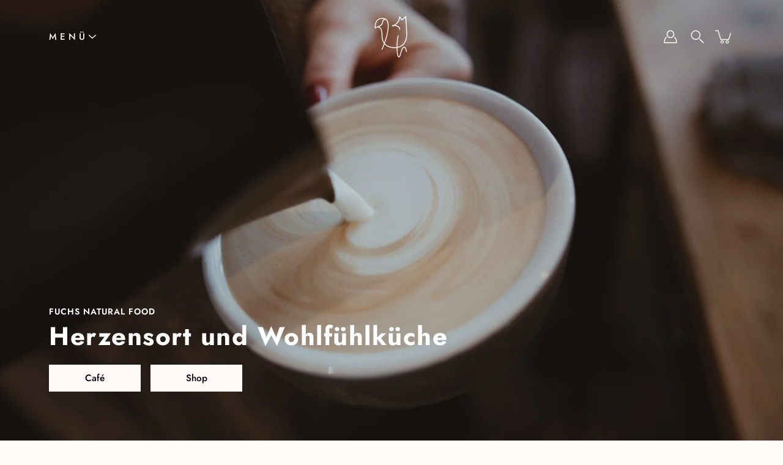

--- FILE ---
content_type: text/html; charset=utf-8
request_url: https://www.fuchsnaturalfood.de/
body_size: 38984
content:
<!DOCTYPE html>
<html class="no-js no-touch" lang="de">

<head>
	<meta charset="utf-8">

    <meta name="google-site-verification" content="bwZeaSzho30uUl5Tz6HX7-5bXHS-IfD5wLsGkm8k6Ys" />
	<meta http-equiv='X-UA-Compatible' content='IE=edge,chrome=1'>
	<meta name="viewport" content="width=device-width, height=device-height, initial-scale=1.0, minimum-scale=1.0">
	<link rel="canonical" href="https://www.fuchsnaturalfood.de/">
	<link rel="prefetch" as="document" href="https://www.fuchsnaturalfood.de">
	<link rel="preload" as="style" href="//www.fuchsnaturalfood.de/cdn/shop/t/4/assets/theme.css?v=84497356426291450871612788350">
	<link rel="preload" as="image" href="//www.fuchsnaturalfood.de/cdn/shop/t/4/assets/loader.svg?v=29761675971112988911612788349">
	<link rel="preload" as="script" href="//www.fuchsnaturalfood.de/cdn/shop/t/4/assets/lazysizes.min.js?v=27862327855797619101612788348">
	<link rel="preload" as="script" href="//www.fuchsnaturalfood.de/cdn/shop/t/4/assets/shop.js?v=70609973715184464761612788350">

	<link rel="dns-prefetch" href="https://cdn.shopify.com">
	<link rel="dns-prefetch" href="https://v.shopify.com">
	<link rel="dns-prefetch" href="https://fonts.googleapis.com" crossorigin>
	<link rel="dns-prefetch" href="https://cdn.shopifycloud.com">
	<link rel="dns-prefetch" href="https://cdnjs.cloudflare.com">
	<link rel="dns-prefetch" href="https://www.google-analytics.com">
	<link rel="preconnect" href="https://fonts.shopifycdn.com" crossorigin>
	<link rel="preconnect" href="https://ajax.googleapis.com">
	<link rel="preconnect" href="https://customjs.s.asaplabs.io">
	<link rel="dns-prefetch" href="https://maps.googleapis.com">
	<link rel="dns-prefetch" href="https://maps.gstatic.com">
	<link rel="dns-prefetch" href="https://monorail-edge.shopifysvc.com">
	<meta name="facebook-domain-verification" content="p533qoe2tt8icx3p1mhx22igiei90m" /><title>FUCHS natural food online shop &ndash; FUCHS natural food shop</title><link rel="shortcut icon" href="//www.fuchsnaturalfood.de/cdn/shop/files/FUCHS-Favicon_32x32.png?v=1630671867" type="image/png"><meta name="description" content="FUCHS bedeutet Herzensort und Wohlfühlküche. Zusätzlich zu Informationen zum Café könnt ihr euch jetzt das FUCHS Feeling nach Hause holen: Konfitüren, hochwertige Gewürzsalze, Gutscheine und Postkarten. All das findet ihr nun in unserem eigenen kleinen Onlineshop.">



<link rel="preload" as="font" href="//www.fuchsnaturalfood.de/cdn/fonts/jost/jost_n7.921dc18c13fa0b0c94c5e2517ffe06139c3615a3.woff2" type="font/woff2" crossorigin>
<link rel="preload" as="font" href="//www.fuchsnaturalfood.de/cdn/fonts/jost/jost_n5.7c8497861ffd15f4e1284cd221f14658b0e95d61.woff2" type="font/woff2" crossorigin><link rel="preload" as="font" href="//www.fuchsnaturalfood.de/cdn/fonts/jost/jost_n9.cd269fa9adcae864ab1df15826ceb2fd310a3d4a.woff2" type="font/woff2" crossorigin><link rel="preload" as="font" href="//www.fuchsnaturalfood.de/cdn/fonts/jost/jost_i7.d8201b854e41e19d7ed9b1a31fe4fe71deea6d3f.woff2" type="font/woff2" crossorigin><link rel="preload" as="font" href="//www.fuchsnaturalfood.de/cdn/fonts/jost/jost_i9.3941bc20c8f9c90d77754a7e7be88c3535a78aee.woff2" type="font/woff2" crossorigin><link rel="preload" as="font" href="//www.fuchsnaturalfood.de/cdn/fonts/jost/jost_i5.a6c7dbde35f2b89f8461eacda9350127566e5d51.woff2" type="font/woff2" crossorigin><link rel="preload" as="font" href="//www.fuchsnaturalfood.de/cdn/fonts/jost/jost_n6.ec1178db7a7515114a2d84e3dd680832b7af8b99.woff2" type="font/woff2" crossorigin><link rel="preload" as="font" href="//www.fuchsnaturalfood.de/cdn/fonts/jost/jost_n7.921dc18c13fa0b0c94c5e2517ffe06139c3615a3.woff2" type="font/woff2" crossorigin><link rel="preload" as="font" href="//www.fuchsnaturalfood.de/cdn/fonts/jost/jost_i7.d8201b854e41e19d7ed9b1a31fe4fe71deea6d3f.woff2" type="font/woff2" crossorigin><style>
	:root {
		--color-background: #fefbf8;
		--color-background-alpha-25: rgba(254, 251, 248, 0.25);
		--color-background-alpha-35: rgba(254, 251, 248, 0.35);
		--color-background-alpha-60: rgba(254, 251, 248, 0.6);
		--color-background-overlay: rgba(254, 251, 248, 0.9);
		--color-background-table-header: #d87b1f;
		--color-heading: #8c9dac;
		--color-text: #222222;
		--color-text-alpha-5: rgba(34, 34, 34, 0.05);
		--color-text-alpha-8: rgba(34, 34, 34, 0.08);
		--color-text-alpha-10: rgba(34, 34, 34, 0.1);
		--color-text-alpha-25: rgba(34, 34, 34, 0.25);
		--color-text-alpha-30: rgba(34, 34, 34, 0.3);
		--color-text-alpha-55: rgba(34, 34, 34, 0.55);
		--color-text-alpha-60: rgba(34, 34, 34, 0.6);
		--color-label: rgba(34, 34, 34, 0.8);
		--color-input-placeholder: rgba(34, 34, 34, 0.5);
		--color-cart-text: rgba(34, 34, 34, 0.6);
		--color-border: #222222;
		--color-border-dark: #000000;
		--color-error: #6e7c85;
		--color-header-bg: #fefbf8;
		--color-header-text: #000;
		--color-header-bg-home: rgba(0,0,0,0);
		--color-header-text-home: #fefbf8;
		--color-header-bg-scroll: #fefbf8;
		--color-header-text-scroll: #222222;
		--color-header-icon: #222222;
		--color-header-icon-bg: rgba(0,0,0,0);
		--color-header-icon-home: #fefbf8;
		--color-header-icon-bg-home: rgba(0,0,0,0);
		--color-header-icon-scroll: #222222;
		--color-header-icon-bg-scroll: rgba(0,0,0,0);
		--color-dropdown-bg: #fefbf8;
		--color-dropdown-text: #000;
		--color-drawer-text: #000;
		--color-drawer-bg: #fefbf8;
		--color-badge-text: #fff;
		--color-badge-bg: rgba(0,0,0,0);
		--color-button-primary-bg: #8c9dac;
		--color-button-primary-text: #fff;
		--color-button-primary-border: #8c9dac;
		--color-button-secondary-bg: #fefbf8;
		--color-button-secondary-text: #000;
		--color-button-secondary-border: #000;
		--color-button-alt-bg: transparent;
		--color-button-alt-text: #8c9dac;
		--color-button-alt-border: #8c9dac;
		--color-top-bar-text: #fefbf8;
		--color-top-bar-bg: #8c9dac;
		--color-footer-text: #6e7c85;
		--color-footer-placeholder-text: rgba(110, 124, 133, 0.5);
		--color-footer-bg: #fefbf8;
		--color-footer-bg-hover: rgba(110, 124, 133, 0.05);
		--color-footer-bottom-text: #7f4812;
		--color-footer-bottom-bg: #fefbf8;
		--color-footer-bottom-bg-hover: rgba(127, 72, 18, 0.05);
		--color-footer-bottom-border: rgba(127, 72, 18, 0.1);
		--color-search-overlay: rgba(51, 51, 51, 0.5);

		--body-letter-spacing: 0px;
		--heading-letter-spacing: 1.5px;

		--body-font-family: Jost, sans-serif;
		--heading-font-family: Jost, sans-serif;

		--body-font-weight: 500;
		--heading-font-weight: 700;

		--body-font-style: normal;
		--heading-font-style: normal;

		--body-font-weight-medium: 600;
		--body-font-weight-bold: 700;

		--heading-font-weight-bold: 900;

		--font-size-body: 14px;
		--font-size-base: 14px;

		--font-size-h1: 42px;
		--font-size-h2: 31.99px;
		--font-size-h3: 21.98px;
		--font-size-h4: 17.01px;
		--font-size-h5: 14.0px;
		--font-size-h6: 11.2px;

		--font-size-h1-mobile: 29.988px;
		--font-size-h2-mobile: 24.99px;

		--font-size-banner-text: 17.92px;
		--font-size-banner-text-mobile: 15.988px;

		--font-size-logo: 23.94px;

		--icon-loader: url( "//www.fuchsnaturalfood.de/cdn/shop/t/4/assets/loader.svg?v=29761675971112988911612788349" );
		--icon-zoom-in: url( "//www.fuchsnaturalfood.de/cdn/shop/t/4/assets/icon-zoom-in.svg?v=66463440030260818311612788348" );
		--icon-zoom-out: url( "//www.fuchsnaturalfood.de/cdn/shop/t/4/assets/icon-zoom-out.svg?v=19447117299412374421612788348" );

		--image-size: cover;
		--image-aspect-ratio: 140.0%;
		--image-aspect-ratio-half: 70.0%;
	}

	@font-face {
  font-family: Jost;
  font-weight: 700;
  font-style: normal;
  font-display: swap;
  src: url("//www.fuchsnaturalfood.de/cdn/fonts/jost/jost_n7.921dc18c13fa0b0c94c5e2517ffe06139c3615a3.woff2") format("woff2"),
       url("//www.fuchsnaturalfood.de/cdn/fonts/jost/jost_n7.cbfc16c98c1e195f46c536e775e4e959c5f2f22b.woff") format("woff");
}

	@font-face {
  font-family: Jost;
  font-weight: 500;
  font-style: normal;
  font-display: swap;
  src: url("//www.fuchsnaturalfood.de/cdn/fonts/jost/jost_n5.7c8497861ffd15f4e1284cd221f14658b0e95d61.woff2") format("woff2"),
       url("//www.fuchsnaturalfood.de/cdn/fonts/jost/jost_n5.fb6a06896db583cc2df5ba1b30d9c04383119dd9.woff") format("woff");
}

@font-face {
  font-family: Jost;
  font-weight: 900;
  font-style: normal;
  font-display: swap;
  src: url("//www.fuchsnaturalfood.de/cdn/fonts/jost/jost_n9.cd269fa9adcae864ab1df15826ceb2fd310a3d4a.woff2") format("woff2"),
       url("//www.fuchsnaturalfood.de/cdn/fonts/jost/jost_n9.fd15e8012129a3f22bd292bf1f8b87a15f894bd5.woff") format("woff");
}

@font-face {
  font-family: Jost;
  font-weight: 700;
  font-style: italic;
  font-display: swap;
  src: url("//www.fuchsnaturalfood.de/cdn/fonts/jost/jost_i7.d8201b854e41e19d7ed9b1a31fe4fe71deea6d3f.woff2") format("woff2"),
       url("//www.fuchsnaturalfood.de/cdn/fonts/jost/jost_i7.eae515c34e26b6c853efddc3fc0c552e0de63757.woff") format("woff");
}

@font-face {
  font-family: Jost;
  font-weight: 900;
  font-style: italic;
  font-display: swap;
  src: url("//www.fuchsnaturalfood.de/cdn/fonts/jost/jost_i9.3941bc20c8f9c90d77754a7e7be88c3535a78aee.woff2") format("woff2"),
       url("//www.fuchsnaturalfood.de/cdn/fonts/jost/jost_i9.5024ac18628c0cf54c1d7bb7af18af95d9fa0ef9.woff") format("woff");
}

@font-face {
  font-family: Jost;
  font-weight: 700;
  font-style: normal;
  font-display: swap;
  src: url("//www.fuchsnaturalfood.de/cdn/fonts/jost/jost_n7.921dc18c13fa0b0c94c5e2517ffe06139c3615a3.woff2") format("woff2"),
       url("//www.fuchsnaturalfood.de/cdn/fonts/jost/jost_n7.cbfc16c98c1e195f46c536e775e4e959c5f2f22b.woff") format("woff");
}

@font-face {
  font-family: Jost;
  font-weight: 600;
  font-style: normal;
  font-display: swap;
  src: url("//www.fuchsnaturalfood.de/cdn/fonts/jost/jost_n6.ec1178db7a7515114a2d84e3dd680832b7af8b99.woff2") format("woff2"),
       url("//www.fuchsnaturalfood.de/cdn/fonts/jost/jost_n6.b1178bb6bdd3979fef38e103a3816f6980aeaff9.woff") format("woff");
}

@font-face {
  font-family: Jost;
  font-weight: 500;
  font-style: italic;
  font-display: swap;
  src: url("//www.fuchsnaturalfood.de/cdn/fonts/jost/jost_i5.a6c7dbde35f2b89f8461eacda9350127566e5d51.woff2") format("woff2"),
       url("//www.fuchsnaturalfood.de/cdn/fonts/jost/jost_i5.2b58baee736487eede6bcdb523ca85eea2418357.woff") format("woff");
}

@font-face {
  font-family: Jost;
  font-weight: 700;
  font-style: italic;
  font-display: swap;
  src: url("//www.fuchsnaturalfood.de/cdn/fonts/jost/jost_i7.d8201b854e41e19d7ed9b1a31fe4fe71deea6d3f.woff2") format("woff2"),
       url("//www.fuchsnaturalfood.de/cdn/fonts/jost/jost_i7.eae515c34e26b6c853efddc3fc0c552e0de63757.woff") format("woff");
}

</style><link href="//www.fuchsnaturalfood.de/cdn/shop/t/4/assets/theme.css?v=84497356426291450871612788350" rel="stylesheet" type="text/css" media="all" /><script type="text/javascript">
		document.documentElement.className = document.documentElement.className.replace('no-js', 'js');

		window.theme = {
			info: {
				name: 'Modular'
			},
			version: '1.9.9',
			routes: {
				root_url: "\/",
				search_url: "\/search",
				product_recommendations_url: "\/recommendations\/products"
			},
			translations: {
				add_to_cart: "Zum Einkaufswagen hinzufügen",
				load_more: "Mehr laden",
				form_submit: "Zum Einkaufswagen hinzufügen",
				form_submit_error: "Sorry!",
				form_submit_error_details: "Sorry, sieht so aus, als hätten wir nicht mehr genug auf Lager. Gedulde dich etwas, bis es Nachschub gibt oder gib uns per Mail bescheid, wenn du eine Großbestellung machen möchtest.",
				cart_title: "Einkaufswagen",
				cart_empty: "Huch! Dein Einkaufswagen ist noch leer.",
				cart_acceptance_error: "Sie müssen unsere Bedingungen und Konditionen akzeptieren.",
				continue_shopping: "Einkauf fortfahren",
				on_sale: "Sale",
				unit_price_separator: "pro",
				sold_out: "Ausverkauft",
				unavailable: "Nicht mehr verfügbar",
				results_products: "Produkte",
				results_pages: "Seiten",
				results_articles: "Artikel",
				no_results: "Keine Ergebnisse gefunden",
				previous: "Vorheriges",
				next: "Nächstes",
				view_all: "Alle anzeigen"
			},
			icons: {
				arrow: '<svg version="1.1" xmlns="http://www.w3.org/2000/svg" width="12" height="12" viewBox="0 0 1024 1024" class="icon icon-arrow"><path d="M926.553 256.428c25.96-23.409 62.316-19.611 83.605 7.033 20.439 25.582 18.251 61.132-6.623 83.562l-467.010 421.128c-22.547 20.331-56.39 19.789-78.311-1.237l-439.071-421.128c-24.181-23.193-25.331-58.79-4.144-83.721 22.077-25.978 58.543-28.612 83.785-4.402l400.458 384.094 427.311-385.33z"></path></svg>',
				arrowSlider: '<svg version="1.1" xmlns="http://www.w3.org/2000/svg" width="24" height="24" viewBox="0 0 1024 1024" class="icon icon-submit"><path d="M1023.998 511.724v-6.44c-0.108-1.288-0.706-2.417-1.605-3.215l-0.005-0.005c0-1.61-1.61-1.61-1.61-3.22s-1.61-1.61-1.61-3.22c-0.89 0-1.61-0.72-1.61-1.61v0l-365.484-378.365c-6.058-5.789-14.286-9.354-23.346-9.354s-17.288 3.564-23.358 9.366l0.013-0.013c-6.101 5.61-9.909 13.631-9.909 22.541s3.81 16.931 9.888 22.52l0.022 0.020 307.522 318.793h-880.705c-17.785 0-32.201 14.417-32.201 32.201s14.417 32.201 32.201 32.201v0h887.145l-313.962 318.793c-5.226 5.704-8.429 13.338-8.429 21.72 0 9.19 3.851 17.481 10.025 23.347l0.014 0.013c5.61 6.101 13.631 9.909 22.541 9.909s16.931-3.81 22.52-9.888l0.020-0.022 363.874-370.315c0-1.61 0-1.61 1.61-3.22 0.89 0 1.61-0.72 1.61-1.61v0c0-1.61 1.61-1.61 1.61-3.22h1.61v-3.22c0.904-0.803 1.502-1.932 1.608-3.203l0.002-0.017v-11.27z"></path></svg>',
				arrowNavSlider: 'M0.0776563715,49.6974826 L0.0776563715,50.3266624 C0.0882978908,50.4524827 0.146435015,50.5626537 0.234305795,50.6407437 C0.234697028,50.7982538 0.39181593,50.7982538 0.39181593,50.9556075 C0.39181593,51.1129611 0.548934833,51.1127264 0.548934833,51.27008 C0.636101395,51.27008 0.706053735,51.3405018 0.706053735,51.4271989 L36.3981789,88.377449 C36.9898787,88.9427015 37.7935482,89.2908983 38.6778897,89.2908983 C39.5622313,89.2908983 40.3661354,88.9429363 40.9590089,88.3761189 C41.5534473,87.8297238 41.9253528,87.0464767 41.9253528,86.1759065 C41.9253528,85.3053363 41.5534473,84.5227934 40.9597131,83.9766331 L10.297036,52.0652206 L96.9330092,52.8421298 C98.6696895,52.8421298 100.077578,51.4342411 100.077578,49.6975608 C100.077578,47.9608805 98.6696895,46.5529919 96.9330092,46.5529919 L10.297036,46.5529919 L40.9578352,15.4206794 C41.4680804,14.8636428 41.7811445,14.1180323 41.7811445,13.299496 C41.7811445,12.4018526 41.4053267,11.5926276 40.8022812,11.0197852 C40.2533823,10.422843 39.4701352,10.0509375 38.599565,10.0509375 C37.7289948,10.0509375 36.9464519,10.422843 36.4002916,11.0165771 L36.3981007,11.018768 L0.863172638,47.1829542 C0.863172638,47.3400731 0.863172638,47.3400731 0.706053735,47.4974267 C0.618887173,47.4974267 0.548934833,47.5678485 0.548934833,47.6545456 C0.548934833,47.8116645 0.39181593,47.8116645 0.39181593,47.9690181 L0.234697028,47.9690181 L0.234697028,48.2834907 C0.146356768,48.3619719 0.0882196443,48.4723777 0.077578125,48.5964766 L0.077578125,49.6984215 L0.0776563715,49.6974826 Z',
				arrowLong: '<svg version="1.1" xmlns="http://www.w3.org/2000/svg" width="1024" height="1024" viewBox="0 0 1024 1024" class="icon icon-arrow-long"><path d="M525.379 1020.065l114.69-110.279c7.645-7.353 7.645-18.379 0-25.732s-19.113-7.353-26.762 0l-82.194 77.195v-942.87c0-11.029-7.645-18.379-19.113-18.379s-19.113 7.353-19.113 18.379v942.87l-82.194-79.033c-7.645-7.353-19.113-7.353-26.762 0-3.823 3.676-5.734 9.191-5.734 12.868s1.911 9.191 5.734 12.868l114.69 110.279c7.645 7.353 19.113 7.353 26.762 1.838z"></path></svg>',
				check: '<svg version="1.1" xmlns="http://www.w3.org/2000/svg" width="1317" height="1024" viewBox="0 0 1317 1024" class="icon icon-check"><path d="M1277.067 47.359c-42.785-42.731-112.096-42.731-154.88 0l-697.692 698.422-232.32-233.782c-43.178-40.234-110.463-39.047-152.195 2.685s-42.919 109.017-2.685 152.195l309.761 309.761c42.785 42.731 112.096 42.731 154.88 0l775.132-774.401c42.731-42.785 42.731-112.096 0-154.88z"></path></svg>',
				close: '<svg version="1.1" xmlns="http://www.w3.org/2000/svg" width="24" height="24" viewBox="0 0 1024 1024" class="icon icon-close"><path d="M446.174 512l-432.542-432.542c-18.177-18.177-18.177-47.649 0-65.826s47.649-18.177 65.826 0l432.542 432.542 432.542-432.542c18.177-18.177 47.649-18.177 65.826 0s18.177 47.649 0 65.826l-432.542 432.542 432.542 432.542c18.177 18.177 18.177 47.649 0 65.826s-47.649 18.177-65.826 0l-432.542-432.542-432.542 432.542c-18.177 18.177-47.649 18.177-65.826 0s-18.177-47.649 0-65.826l432.542-432.542z"></path></svg>',
				plus: '<svg version="1.1" xmlns="http://www.w3.org/2000/svg" width="12" height="12" viewBox="0 0 1024 1024" class="icon icon-plus"><path d="M465.066 465.067l0.001-411.166c-0.005-0.407-0.005-0.407-0.006-0.805 0-29.324 23.796-53.095 53.149-53.095s53.149 23.771 53.149 53.095c-0.001 0.365-0.001 0.365-0.004 0.524l-0.009 411.446 398.754 0.001c0.407-0.005 0.407-0.005 0.805-0.006 29.324 0 53.095 23.796 53.095 53.149s-23.771 53.149-53.095 53.149c-0.365-0.001-0.365-0.001-0.524-0.004l-399.037-0.009-0.009 396.75c0.059 1.378 0.059 1.378 0.071 2.762 0 29.35-23.817 53.142-53.197 53.142-28.299 0-51.612-22.132-53.124-50.361l-0.044-0.832 0.583-0.382-0.586 0.017c-0.020-0.795-0.020-0.795-0.024-1.59 0.011-1.42 0.011-1.42 0.050-1.933l0.001-397.576-409.162-0.009c-1.378 0.059-1.378 0.059-2.762 0.071-29.35 0-53.142-23.817-53.142-53.197 0-28.299 22.132-51.612 50.361-53.124l0.832-0.044 0.382 0.583-0.017-0.586c0.795-0.020 0.795-0.020 1.59-0.024 1.42 0.011 1.42 0.011 1.933 0.050l409.986 0.001z"></path></svg>',
				minus: '<svg version="1.1" xmlns="http://www.w3.org/2000/svg" width="12" height="12" viewBox="0 0 1024 1024" class="icon icon-minus"><path d="M51.573 459.468l-0.017-0.585c0.795-0.020 0.795-0.020 1.59-0.024 1.42 0.011 1.42 0.011 1.933 0.050l915.021 0.002c0.407-0.005 0.407-0.005 0.805-0.006 29.324 0 53.095 23.771 53.095 53.095s-23.771 53.095-53.095 53.095c-0.365-0.001-0.365-0.001-0.524-0.004l-914.477-0.021c-1.378 0.059-1.378 0.059-2.762 0.071-29.35 0-53.142-23.793-53.142-53.142 0-28.271 22.132-51.558 50.361-53.069l0.832-0.044 0.382 0.582z"></path></svg>',
				blank: "\/\/www.fuchsnaturalfood.de\/cdn\/shop\/t\/4\/assets\/blank_1x1.gif?v=50849316544257392421612788347"
			},
			settings: {
				enableAcceptTerms: false,
				enableAjaxCart: true,
				enableColorSwatches: true,
				enablePaymentButton: false,
				enableVideoLooping: false,
				enableTextAnimations: true,
				enableGridItemsAnimations: true,
				enableSearch: true,
				enableYotpo: false,
				showProductDescription: false,
				showQuickView: false,
				showQuantity: false,
				showReviews: false,
				yotpoId: "",
				imageAspectRatio: 1.4,
				imageBackgroundSize: "cover",
				productBadgeStyle: "circle",
				searchType: "product,page",
				productTitlePosition: "center"
			},
			isTouch: false
		};
		window.moneyFormat = "{{amount_with_comma_separator}} €";
		window.slate = window.slate || {};
		window.lazySizesConfig = {
			loadHidden: false,
			hFac: 0.5,
			expFactor: 2,
			customMedia: {
			  '--phone': '(max-width: 640px)',
			  '--tablet': '(min-width: 641px) and (max-width: 1023px)',
			  '--lap': '(min-width: 1024px)'
			}
		}
	</script>
	<script src="//www.fuchsnaturalfood.de/cdn/shop/t/4/assets/lazysizes.min.js?v=27862327855797619101612788348" async></script>
	<script src="//www.fuchsnaturalfood.de/cdn/shop/t/4/assets/shop.js?v=70609973715184464761612788350" defer></script><script>window.performance && window.performance.mark && window.performance.mark('shopify.content_for_header.start');</script><meta name="facebook-domain-verification" content="p533qoe2tt8icx3p1mhx22igiei90m">
<meta id="shopify-digital-wallet" name="shopify-digital-wallet" content="/54142664879/digital_wallets/dialog">
<meta name="shopify-checkout-api-token" content="98e359fee5bbfb9a0729ba19c6825a20">
<meta id="in-context-paypal-metadata" data-shop-id="54142664879" data-venmo-supported="false" data-environment="production" data-locale="de_DE" data-paypal-v4="true" data-currency="EUR">
<script async="async" src="/checkouts/internal/preloads.js?locale=de-DE"></script>
<script id="apple-pay-shop-capabilities" type="application/json">{"shopId":54142664879,"countryCode":"DE","currencyCode":"EUR","merchantCapabilities":["supports3DS"],"merchantId":"gid:\/\/shopify\/Shop\/54142664879","merchantName":"FUCHS natural food shop","requiredBillingContactFields":["postalAddress","email"],"requiredShippingContactFields":["postalAddress","email"],"shippingType":"shipping","supportedNetworks":["visa","maestro","masterCard"],"total":{"type":"pending","label":"FUCHS natural food shop","amount":"1.00"},"shopifyPaymentsEnabled":true,"supportsSubscriptions":true}</script>
<script id="shopify-features" type="application/json">{"accessToken":"98e359fee5bbfb9a0729ba19c6825a20","betas":["rich-media-storefront-analytics"],"domain":"www.fuchsnaturalfood.de","predictiveSearch":true,"shopId":54142664879,"locale":"de"}</script>
<script>var Shopify = Shopify || {};
Shopify.shop = "fuchs-natural-food-shop.myshopify.com";
Shopify.locale = "de";
Shopify.currency = {"active":"EUR","rate":"1.0"};
Shopify.country = "DE";
Shopify.theme = {"name":"Modular","id":119407837359,"schema_name":"Modular","schema_version":"1.9.9","theme_store_id":849,"role":"main"};
Shopify.theme.handle = "null";
Shopify.theme.style = {"id":null,"handle":null};
Shopify.cdnHost = "www.fuchsnaturalfood.de/cdn";
Shopify.routes = Shopify.routes || {};
Shopify.routes.root = "/";</script>
<script type="module">!function(o){(o.Shopify=o.Shopify||{}).modules=!0}(window);</script>
<script>!function(o){function n(){var o=[];function n(){o.push(Array.prototype.slice.apply(arguments))}return n.q=o,n}var t=o.Shopify=o.Shopify||{};t.loadFeatures=n(),t.autoloadFeatures=n()}(window);</script>
<script id="shop-js-analytics" type="application/json">{"pageType":"index"}</script>
<script defer="defer" async type="module" src="//www.fuchsnaturalfood.de/cdn/shopifycloud/shop-js/modules/v2/client.init-shop-cart-sync_HUjMWWU5.de.esm.js"></script>
<script defer="defer" async type="module" src="//www.fuchsnaturalfood.de/cdn/shopifycloud/shop-js/modules/v2/chunk.common_QpfDqRK1.esm.js"></script>
<script type="module">
  await import("//www.fuchsnaturalfood.de/cdn/shopifycloud/shop-js/modules/v2/client.init-shop-cart-sync_HUjMWWU5.de.esm.js");
await import("//www.fuchsnaturalfood.de/cdn/shopifycloud/shop-js/modules/v2/chunk.common_QpfDqRK1.esm.js");

  window.Shopify.SignInWithShop?.initShopCartSync?.({"fedCMEnabled":true,"windoidEnabled":true});

</script>
<script>(function() {
  var isLoaded = false;
  function asyncLoad() {
    if (isLoaded) return;
    isLoaded = true;
    var urls = ["https:\/\/d9trt6gazqoth.cloudfront.net\/courses\/\/js\/courseform.js?shop=fuchs-natural-food-shop.myshopify.com","https:\/\/cdn.hextom.com\/js\/freeshippingbar.js?shop=fuchs-natural-food-shop.myshopify.com"];
    for (var i = 0; i < urls.length; i++) {
      var s = document.createElement('script');
      s.type = 'text/javascript';
      s.async = true;
      s.src = urls[i];
      var x = document.getElementsByTagName('script')[0];
      x.parentNode.insertBefore(s, x);
    }
  };
  if(window.attachEvent) {
    window.attachEvent('onload', asyncLoad);
  } else {
    window.addEventListener('load', asyncLoad, false);
  }
})();</script>
<script id="__st">var __st={"a":54142664879,"offset":3600,"reqid":"6ffde380-f132-4eef-b2f5-879811193819-1768844111","pageurl":"www.fuchsnaturalfood.de\/","u":"363a5cc8de71","p":"home"};</script>
<script>window.ShopifyPaypalV4VisibilityTracking = true;</script>
<script id="captcha-bootstrap">!function(){'use strict';const t='contact',e='account',n='new_comment',o=[[t,t],['blogs',n],['comments',n],[t,'customer']],c=[[e,'customer_login'],[e,'guest_login'],[e,'recover_customer_password'],[e,'create_customer']],r=t=>t.map((([t,e])=>`form[action*='/${t}']:not([data-nocaptcha='true']) input[name='form_type'][value='${e}']`)).join(','),a=t=>()=>t?[...document.querySelectorAll(t)].map((t=>t.form)):[];function s(){const t=[...o],e=r(t);return a(e)}const i='password',u='form_key',d=['recaptcha-v3-token','g-recaptcha-response','h-captcha-response',i],f=()=>{try{return window.sessionStorage}catch{return}},m='__shopify_v',_=t=>t.elements[u];function p(t,e,n=!1){try{const o=window.sessionStorage,c=JSON.parse(o.getItem(e)),{data:r}=function(t){const{data:e,action:n}=t;return t[m]||n?{data:e,action:n}:{data:t,action:n}}(c);for(const[e,n]of Object.entries(r))t.elements[e]&&(t.elements[e].value=n);n&&o.removeItem(e)}catch(o){console.error('form repopulation failed',{error:o})}}const l='form_type',E='cptcha';function T(t){t.dataset[E]=!0}const w=window,h=w.document,L='Shopify',v='ce_forms',y='captcha';let A=!1;((t,e)=>{const n=(g='f06e6c50-85a8-45c8-87d0-21a2b65856fe',I='https://cdn.shopify.com/shopifycloud/storefront-forms-hcaptcha/ce_storefront_forms_captcha_hcaptcha.v1.5.2.iife.js',D={infoText:'Durch hCaptcha geschützt',privacyText:'Datenschutz',termsText:'Allgemeine Geschäftsbedingungen'},(t,e,n)=>{const o=w[L][v],c=o.bindForm;if(c)return c(t,g,e,D).then(n);var r;o.q.push([[t,g,e,D],n]),r=I,A||(h.body.append(Object.assign(h.createElement('script'),{id:'captcha-provider',async:!0,src:r})),A=!0)});var g,I,D;w[L]=w[L]||{},w[L][v]=w[L][v]||{},w[L][v].q=[],w[L][y]=w[L][y]||{},w[L][y].protect=function(t,e){n(t,void 0,e),T(t)},Object.freeze(w[L][y]),function(t,e,n,w,h,L){const[v,y,A,g]=function(t,e,n){const i=e?o:[],u=t?c:[],d=[...i,...u],f=r(d),m=r(i),_=r(d.filter((([t,e])=>n.includes(e))));return[a(f),a(m),a(_),s()]}(w,h,L),I=t=>{const e=t.target;return e instanceof HTMLFormElement?e:e&&e.form},D=t=>v().includes(t);t.addEventListener('submit',(t=>{const e=I(t);if(!e)return;const n=D(e)&&!e.dataset.hcaptchaBound&&!e.dataset.recaptchaBound,o=_(e),c=g().includes(e)&&(!o||!o.value);(n||c)&&t.preventDefault(),c&&!n&&(function(t){try{if(!f())return;!function(t){const e=f();if(!e)return;const n=_(t);if(!n)return;const o=n.value;o&&e.removeItem(o)}(t);const e=Array.from(Array(32),(()=>Math.random().toString(36)[2])).join('');!function(t,e){_(t)||t.append(Object.assign(document.createElement('input'),{type:'hidden',name:u})),t.elements[u].value=e}(t,e),function(t,e){const n=f();if(!n)return;const o=[...t.querySelectorAll(`input[type='${i}']`)].map((({name:t})=>t)),c=[...d,...o],r={};for(const[a,s]of new FormData(t).entries())c.includes(a)||(r[a]=s);n.setItem(e,JSON.stringify({[m]:1,action:t.action,data:r}))}(t,e)}catch(e){console.error('failed to persist form',e)}}(e),e.submit())}));const S=(t,e)=>{t&&!t.dataset[E]&&(n(t,e.some((e=>e===t))),T(t))};for(const o of['focusin','change'])t.addEventListener(o,(t=>{const e=I(t);D(e)&&S(e,y())}));const B=e.get('form_key'),M=e.get(l),P=B&&M;t.addEventListener('DOMContentLoaded',(()=>{const t=y();if(P)for(const e of t)e.elements[l].value===M&&p(e,B);[...new Set([...A(),...v().filter((t=>'true'===t.dataset.shopifyCaptcha))])].forEach((e=>S(e,t)))}))}(h,new URLSearchParams(w.location.search),n,t,e,['guest_login'])})(!0,!0)}();</script>
<script integrity="sha256-4kQ18oKyAcykRKYeNunJcIwy7WH5gtpwJnB7kiuLZ1E=" data-source-attribution="shopify.loadfeatures" defer="defer" src="//www.fuchsnaturalfood.de/cdn/shopifycloud/storefront/assets/storefront/load_feature-a0a9edcb.js" crossorigin="anonymous"></script>
<script data-source-attribution="shopify.dynamic_checkout.dynamic.init">var Shopify=Shopify||{};Shopify.PaymentButton=Shopify.PaymentButton||{isStorefrontPortableWallets:!0,init:function(){window.Shopify.PaymentButton.init=function(){};var t=document.createElement("script");t.src="https://www.fuchsnaturalfood.de/cdn/shopifycloud/portable-wallets/latest/portable-wallets.de.js",t.type="module",document.head.appendChild(t)}};
</script>
<script data-source-attribution="shopify.dynamic_checkout.buyer_consent">
  function portableWalletsHideBuyerConsent(e){var t=document.getElementById("shopify-buyer-consent"),n=document.getElementById("shopify-subscription-policy-button");t&&n&&(t.classList.add("hidden"),t.setAttribute("aria-hidden","true"),n.removeEventListener("click",e))}function portableWalletsShowBuyerConsent(e){var t=document.getElementById("shopify-buyer-consent"),n=document.getElementById("shopify-subscription-policy-button");t&&n&&(t.classList.remove("hidden"),t.removeAttribute("aria-hidden"),n.addEventListener("click",e))}window.Shopify?.PaymentButton&&(window.Shopify.PaymentButton.hideBuyerConsent=portableWalletsHideBuyerConsent,window.Shopify.PaymentButton.showBuyerConsent=portableWalletsShowBuyerConsent);
</script>
<script data-source-attribution="shopify.dynamic_checkout.cart.bootstrap">document.addEventListener("DOMContentLoaded",(function(){function t(){return document.querySelector("shopify-accelerated-checkout-cart, shopify-accelerated-checkout")}if(t())Shopify.PaymentButton.init();else{new MutationObserver((function(e,n){t()&&(Shopify.PaymentButton.init(),n.disconnect())})).observe(document.body,{childList:!0,subtree:!0})}}));
</script>
<script id='scb4127' type='text/javascript' async='' src='https://www.fuchsnaturalfood.de/cdn/shopifycloud/privacy-banner/storefront-banner.js'></script><link id="shopify-accelerated-checkout-styles" rel="stylesheet" media="screen" href="https://www.fuchsnaturalfood.de/cdn/shopifycloud/portable-wallets/latest/accelerated-checkout-backwards-compat.css" crossorigin="anonymous">
<style id="shopify-accelerated-checkout-cart">
        #shopify-buyer-consent {
  margin-top: 1em;
  display: inline-block;
  width: 100%;
}

#shopify-buyer-consent.hidden {
  display: none;
}

#shopify-subscription-policy-button {
  background: none;
  border: none;
  padding: 0;
  text-decoration: underline;
  font-size: inherit;
  cursor: pointer;
}

#shopify-subscription-policy-button::before {
  box-shadow: none;
}

      </style>

<script>window.performance && window.performance.mark && window.performance.mark('shopify.content_for_header.end');</script>
<meta property="og:image" content="https://cdn.shopify.com/s/files/1/0541/4266/4879/files/Social-Sharing-FUCHS_2acf05e6-0f3e-48f7-90f0-df06c707a847.jpg?v=1632310235" />
<meta property="og:image:secure_url" content="https://cdn.shopify.com/s/files/1/0541/4266/4879/files/Social-Sharing-FUCHS_2acf05e6-0f3e-48f7-90f0-df06c707a847.jpg?v=1632310235" />
<meta property="og:image:width" content="1000" />
<meta property="og:image:height" content="628" />
<link href="https://monorail-edge.shopifysvc.com" rel="dns-prefetch">
<script>(function(){if ("sendBeacon" in navigator && "performance" in window) {try {var session_token_from_headers = performance.getEntriesByType('navigation')[0].serverTiming.find(x => x.name == '_s').description;} catch {var session_token_from_headers = undefined;}var session_cookie_matches = document.cookie.match(/_shopify_s=([^;]*)/);var session_token_from_cookie = session_cookie_matches && session_cookie_matches.length === 2 ? session_cookie_matches[1] : "";var session_token = session_token_from_headers || session_token_from_cookie || "";function handle_abandonment_event(e) {var entries = performance.getEntries().filter(function(entry) {return /monorail-edge.shopifysvc.com/.test(entry.name);});if (!window.abandonment_tracked && entries.length === 0) {window.abandonment_tracked = true;var currentMs = Date.now();var navigation_start = performance.timing.navigationStart;var payload = {shop_id: 54142664879,url: window.location.href,navigation_start,duration: currentMs - navigation_start,session_token,page_type: "index"};window.navigator.sendBeacon("https://monorail-edge.shopifysvc.com/v1/produce", JSON.stringify({schema_id: "online_store_buyer_site_abandonment/1.1",payload: payload,metadata: {event_created_at_ms: currentMs,event_sent_at_ms: currentMs}}));}}window.addEventListener('pagehide', handle_abandonment_event);}}());</script>
<script id="web-pixels-manager-setup">(function e(e,d,r,n,o){if(void 0===o&&(o={}),!Boolean(null===(a=null===(i=window.Shopify)||void 0===i?void 0:i.analytics)||void 0===a?void 0:a.replayQueue)){var i,a;window.Shopify=window.Shopify||{};var t=window.Shopify;t.analytics=t.analytics||{};var s=t.analytics;s.replayQueue=[],s.publish=function(e,d,r){return s.replayQueue.push([e,d,r]),!0};try{self.performance.mark("wpm:start")}catch(e){}var l=function(){var e={modern:/Edge?\/(1{2}[4-9]|1[2-9]\d|[2-9]\d{2}|\d{4,})\.\d+(\.\d+|)|Firefox\/(1{2}[4-9]|1[2-9]\d|[2-9]\d{2}|\d{4,})\.\d+(\.\d+|)|Chrom(ium|e)\/(9{2}|\d{3,})\.\d+(\.\d+|)|(Maci|X1{2}).+ Version\/(15\.\d+|(1[6-9]|[2-9]\d|\d{3,})\.\d+)([,.]\d+|)( \(\w+\)|)( Mobile\/\w+|) Safari\/|Chrome.+OPR\/(9{2}|\d{3,})\.\d+\.\d+|(CPU[ +]OS|iPhone[ +]OS|CPU[ +]iPhone|CPU IPhone OS|CPU iPad OS)[ +]+(15[._]\d+|(1[6-9]|[2-9]\d|\d{3,})[._]\d+)([._]\d+|)|Android:?[ /-](13[3-9]|1[4-9]\d|[2-9]\d{2}|\d{4,})(\.\d+|)(\.\d+|)|Android.+Firefox\/(13[5-9]|1[4-9]\d|[2-9]\d{2}|\d{4,})\.\d+(\.\d+|)|Android.+Chrom(ium|e)\/(13[3-9]|1[4-9]\d|[2-9]\d{2}|\d{4,})\.\d+(\.\d+|)|SamsungBrowser\/([2-9]\d|\d{3,})\.\d+/,legacy:/Edge?\/(1[6-9]|[2-9]\d|\d{3,})\.\d+(\.\d+|)|Firefox\/(5[4-9]|[6-9]\d|\d{3,})\.\d+(\.\d+|)|Chrom(ium|e)\/(5[1-9]|[6-9]\d|\d{3,})\.\d+(\.\d+|)([\d.]+$|.*Safari\/(?![\d.]+ Edge\/[\d.]+$))|(Maci|X1{2}).+ Version\/(10\.\d+|(1[1-9]|[2-9]\d|\d{3,})\.\d+)([,.]\d+|)( \(\w+\)|)( Mobile\/\w+|) Safari\/|Chrome.+OPR\/(3[89]|[4-9]\d|\d{3,})\.\d+\.\d+|(CPU[ +]OS|iPhone[ +]OS|CPU[ +]iPhone|CPU IPhone OS|CPU iPad OS)[ +]+(10[._]\d+|(1[1-9]|[2-9]\d|\d{3,})[._]\d+)([._]\d+|)|Android:?[ /-](13[3-9]|1[4-9]\d|[2-9]\d{2}|\d{4,})(\.\d+|)(\.\d+|)|Mobile Safari.+OPR\/([89]\d|\d{3,})\.\d+\.\d+|Android.+Firefox\/(13[5-9]|1[4-9]\d|[2-9]\d{2}|\d{4,})\.\d+(\.\d+|)|Android.+Chrom(ium|e)\/(13[3-9]|1[4-9]\d|[2-9]\d{2}|\d{4,})\.\d+(\.\d+|)|Android.+(UC? ?Browser|UCWEB|U3)[ /]?(15\.([5-9]|\d{2,})|(1[6-9]|[2-9]\d|\d{3,})\.\d+)\.\d+|SamsungBrowser\/(5\.\d+|([6-9]|\d{2,})\.\d+)|Android.+MQ{2}Browser\/(14(\.(9|\d{2,})|)|(1[5-9]|[2-9]\d|\d{3,})(\.\d+|))(\.\d+|)|K[Aa][Ii]OS\/(3\.\d+|([4-9]|\d{2,})\.\d+)(\.\d+|)/},d=e.modern,r=e.legacy,n=navigator.userAgent;return n.match(d)?"modern":n.match(r)?"legacy":"unknown"}(),u="modern"===l?"modern":"legacy",c=(null!=n?n:{modern:"",legacy:""})[u],f=function(e){return[e.baseUrl,"/wpm","/b",e.hashVersion,"modern"===e.buildTarget?"m":"l",".js"].join("")}({baseUrl:d,hashVersion:r,buildTarget:u}),m=function(e){var d=e.version,r=e.bundleTarget,n=e.surface,o=e.pageUrl,i=e.monorailEndpoint;return{emit:function(e){var a=e.status,t=e.errorMsg,s=(new Date).getTime(),l=JSON.stringify({metadata:{event_sent_at_ms:s},events:[{schema_id:"web_pixels_manager_load/3.1",payload:{version:d,bundle_target:r,page_url:o,status:a,surface:n,error_msg:t},metadata:{event_created_at_ms:s}}]});if(!i)return console&&console.warn&&console.warn("[Web Pixels Manager] No Monorail endpoint provided, skipping logging."),!1;try{return self.navigator.sendBeacon.bind(self.navigator)(i,l)}catch(e){}var u=new XMLHttpRequest;try{return u.open("POST",i,!0),u.setRequestHeader("Content-Type","text/plain"),u.send(l),!0}catch(e){return console&&console.warn&&console.warn("[Web Pixels Manager] Got an unhandled error while logging to Monorail."),!1}}}}({version:r,bundleTarget:l,surface:e.surface,pageUrl:self.location.href,monorailEndpoint:e.monorailEndpoint});try{o.browserTarget=l,function(e){var d=e.src,r=e.async,n=void 0===r||r,o=e.onload,i=e.onerror,a=e.sri,t=e.scriptDataAttributes,s=void 0===t?{}:t,l=document.createElement("script"),u=document.querySelector("head"),c=document.querySelector("body");if(l.async=n,l.src=d,a&&(l.integrity=a,l.crossOrigin="anonymous"),s)for(var f in s)if(Object.prototype.hasOwnProperty.call(s,f))try{l.dataset[f]=s[f]}catch(e){}if(o&&l.addEventListener("load",o),i&&l.addEventListener("error",i),u)u.appendChild(l);else{if(!c)throw new Error("Did not find a head or body element to append the script");c.appendChild(l)}}({src:f,async:!0,onload:function(){if(!function(){var e,d;return Boolean(null===(d=null===(e=window.Shopify)||void 0===e?void 0:e.analytics)||void 0===d?void 0:d.initialized)}()){var d=window.webPixelsManager.init(e)||void 0;if(d){var r=window.Shopify.analytics;r.replayQueue.forEach((function(e){var r=e[0],n=e[1],o=e[2];d.publishCustomEvent(r,n,o)})),r.replayQueue=[],r.publish=d.publishCustomEvent,r.visitor=d.visitor,r.initialized=!0}}},onerror:function(){return m.emit({status:"failed",errorMsg:"".concat(f," has failed to load")})},sri:function(e){var d=/^sha384-[A-Za-z0-9+/=]+$/;return"string"==typeof e&&d.test(e)}(c)?c:"",scriptDataAttributes:o}),m.emit({status:"loading"})}catch(e){m.emit({status:"failed",errorMsg:(null==e?void 0:e.message)||"Unknown error"})}}})({shopId: 54142664879,storefrontBaseUrl: "https://www.fuchsnaturalfood.de",extensionsBaseUrl: "https://extensions.shopifycdn.com/cdn/shopifycloud/web-pixels-manager",monorailEndpoint: "https://monorail-edge.shopifysvc.com/unstable/produce_batch",surface: "storefront-renderer",enabledBetaFlags: ["2dca8a86"],webPixelsConfigList: [{"id":"shopify-app-pixel","configuration":"{}","eventPayloadVersion":"v1","runtimeContext":"STRICT","scriptVersion":"0450","apiClientId":"shopify-pixel","type":"APP","privacyPurposes":["ANALYTICS","MARKETING"]},{"id":"shopify-custom-pixel","eventPayloadVersion":"v1","runtimeContext":"LAX","scriptVersion":"0450","apiClientId":"shopify-pixel","type":"CUSTOM","privacyPurposes":["ANALYTICS","MARKETING"]}],isMerchantRequest: false,initData: {"shop":{"name":"FUCHS natural food shop","paymentSettings":{"currencyCode":"EUR"},"myshopifyDomain":"fuchs-natural-food-shop.myshopify.com","countryCode":"DE","storefrontUrl":"https:\/\/www.fuchsnaturalfood.de"},"customer":null,"cart":null,"checkout":null,"productVariants":[],"purchasingCompany":null},},"https://www.fuchsnaturalfood.de/cdn","fcfee988w5aeb613cpc8e4bc33m6693e112",{"modern":"","legacy":""},{"shopId":"54142664879","storefrontBaseUrl":"https:\/\/www.fuchsnaturalfood.de","extensionBaseUrl":"https:\/\/extensions.shopifycdn.com\/cdn\/shopifycloud\/web-pixels-manager","surface":"storefront-renderer","enabledBetaFlags":"[\"2dca8a86\"]","isMerchantRequest":"false","hashVersion":"fcfee988w5aeb613cpc8e4bc33m6693e112","publish":"custom","events":"[[\"page_viewed\",{}]]"});</script><script>
  window.ShopifyAnalytics = window.ShopifyAnalytics || {};
  window.ShopifyAnalytics.meta = window.ShopifyAnalytics.meta || {};
  window.ShopifyAnalytics.meta.currency = 'EUR';
  var meta = {"page":{"pageType":"home","requestId":"6ffde380-f132-4eef-b2f5-879811193819-1768844111"}};
  for (var attr in meta) {
    window.ShopifyAnalytics.meta[attr] = meta[attr];
  }
</script>
<script class="analytics">
  (function () {
    var customDocumentWrite = function(content) {
      var jquery = null;

      if (window.jQuery) {
        jquery = window.jQuery;
      } else if (window.Checkout && window.Checkout.$) {
        jquery = window.Checkout.$;
      }

      if (jquery) {
        jquery('body').append(content);
      }
    };

    var hasLoggedConversion = function(token) {
      if (token) {
        return document.cookie.indexOf('loggedConversion=' + token) !== -1;
      }
      return false;
    }

    var setCookieIfConversion = function(token) {
      if (token) {
        var twoMonthsFromNow = new Date(Date.now());
        twoMonthsFromNow.setMonth(twoMonthsFromNow.getMonth() + 2);

        document.cookie = 'loggedConversion=' + token + '; expires=' + twoMonthsFromNow;
      }
    }

    var trekkie = window.ShopifyAnalytics.lib = window.trekkie = window.trekkie || [];
    if (trekkie.integrations) {
      return;
    }
    trekkie.methods = [
      'identify',
      'page',
      'ready',
      'track',
      'trackForm',
      'trackLink'
    ];
    trekkie.factory = function(method) {
      return function() {
        var args = Array.prototype.slice.call(arguments);
        args.unshift(method);
        trekkie.push(args);
        return trekkie;
      };
    };
    for (var i = 0; i < trekkie.methods.length; i++) {
      var key = trekkie.methods[i];
      trekkie[key] = trekkie.factory(key);
    }
    trekkie.load = function(config) {
      trekkie.config = config || {};
      trekkie.config.initialDocumentCookie = document.cookie;
      var first = document.getElementsByTagName('script')[0];
      var script = document.createElement('script');
      script.type = 'text/javascript';
      script.onerror = function(e) {
        var scriptFallback = document.createElement('script');
        scriptFallback.type = 'text/javascript';
        scriptFallback.onerror = function(error) {
                var Monorail = {
      produce: function produce(monorailDomain, schemaId, payload) {
        var currentMs = new Date().getTime();
        var event = {
          schema_id: schemaId,
          payload: payload,
          metadata: {
            event_created_at_ms: currentMs,
            event_sent_at_ms: currentMs
          }
        };
        return Monorail.sendRequest("https://" + monorailDomain + "/v1/produce", JSON.stringify(event));
      },
      sendRequest: function sendRequest(endpointUrl, payload) {
        // Try the sendBeacon API
        if (window && window.navigator && typeof window.navigator.sendBeacon === 'function' && typeof window.Blob === 'function' && !Monorail.isIos12()) {
          var blobData = new window.Blob([payload], {
            type: 'text/plain'
          });

          if (window.navigator.sendBeacon(endpointUrl, blobData)) {
            return true;
          } // sendBeacon was not successful

        } // XHR beacon

        var xhr = new XMLHttpRequest();

        try {
          xhr.open('POST', endpointUrl);
          xhr.setRequestHeader('Content-Type', 'text/plain');
          xhr.send(payload);
        } catch (e) {
          console.log(e);
        }

        return false;
      },
      isIos12: function isIos12() {
        return window.navigator.userAgent.lastIndexOf('iPhone; CPU iPhone OS 12_') !== -1 || window.navigator.userAgent.lastIndexOf('iPad; CPU OS 12_') !== -1;
      }
    };
    Monorail.produce('monorail-edge.shopifysvc.com',
      'trekkie_storefront_load_errors/1.1',
      {shop_id: 54142664879,
      theme_id: 119407837359,
      app_name: "storefront",
      context_url: window.location.href,
      source_url: "//www.fuchsnaturalfood.de/cdn/s/trekkie.storefront.cd680fe47e6c39ca5d5df5f0a32d569bc48c0f27.min.js"});

        };
        scriptFallback.async = true;
        scriptFallback.src = '//www.fuchsnaturalfood.de/cdn/s/trekkie.storefront.cd680fe47e6c39ca5d5df5f0a32d569bc48c0f27.min.js';
        first.parentNode.insertBefore(scriptFallback, first);
      };
      script.async = true;
      script.src = '//www.fuchsnaturalfood.de/cdn/s/trekkie.storefront.cd680fe47e6c39ca5d5df5f0a32d569bc48c0f27.min.js';
      first.parentNode.insertBefore(script, first);
    };
    trekkie.load(
      {"Trekkie":{"appName":"storefront","development":false,"defaultAttributes":{"shopId":54142664879,"isMerchantRequest":null,"themeId":119407837359,"themeCityHash":"11134567790593559773","contentLanguage":"de","currency":"EUR","eventMetadataId":"fe3f060f-76e7-4078-9294-0d50a4e7a531"},"isServerSideCookieWritingEnabled":true,"monorailRegion":"shop_domain","enabledBetaFlags":["65f19447"]},"Session Attribution":{},"S2S":{"facebookCapiEnabled":false,"source":"trekkie-storefront-renderer","apiClientId":580111}}
    );

    var loaded = false;
    trekkie.ready(function() {
      if (loaded) return;
      loaded = true;

      window.ShopifyAnalytics.lib = window.trekkie;

      var originalDocumentWrite = document.write;
      document.write = customDocumentWrite;
      try { window.ShopifyAnalytics.merchantGoogleAnalytics.call(this); } catch(error) {};
      document.write = originalDocumentWrite;

      window.ShopifyAnalytics.lib.page(null,{"pageType":"home","requestId":"6ffde380-f132-4eef-b2f5-879811193819-1768844111","shopifyEmitted":true});

      var match = window.location.pathname.match(/checkouts\/(.+)\/(thank_you|post_purchase)/)
      var token = match? match[1]: undefined;
      if (!hasLoggedConversion(token)) {
        setCookieIfConversion(token);
        
      }
    });


        var eventsListenerScript = document.createElement('script');
        eventsListenerScript.async = true;
        eventsListenerScript.src = "//www.fuchsnaturalfood.de/cdn/shopifycloud/storefront/assets/shop_events_listener-3da45d37.js";
        document.getElementsByTagName('head')[0].appendChild(eventsListenerScript);

})();</script>
<script
  defer
  src="https://www.fuchsnaturalfood.de/cdn/shopifycloud/perf-kit/shopify-perf-kit-3.0.4.min.js"
  data-application="storefront-renderer"
  data-shop-id="54142664879"
  data-render-region="gcp-us-east1"
  data-page-type="index"
  data-theme-instance-id="119407837359"
  data-theme-name="Modular"
  data-theme-version="1.9.9"
  data-monorail-region="shop_domain"
  data-resource-timing-sampling-rate="10"
  data-shs="true"
  data-shs-beacon="true"
  data-shs-export-with-fetch="true"
  data-shs-logs-sample-rate="1"
  data-shs-beacon-endpoint="https://www.fuchsnaturalfood.de/api/collect"
></script>
</head><body id="fuchs-natural-food-online-shop" class="is-page-loading template-index allow-text-animations allow-grid-animations allow-image-animations no-outline">
	<a class="in-page-link skip-link" href="#MainContent">Inhalte überspringen</a><div id="shopify-section-popup" class="shopify-section"><!-- /snippets/popup.liquid --><div data-section-id="popup" data-section-type="popup"></div>


</div><div class="pageWrap"><div id="shopify-section-announcement" class="shopify-section"></div><div id="shopify-section-header" class="shopify-section shopify-section-header">
<header class="site-header header--no-bg header--is-standard header--logo_center_links_left header--standard " data-section-type="header" id="header" data-transparent="true" data-scroll-lock-fill-gap>
	<div class="container">
		<div class="row"><h1 class="nav-item logo "><a href="/" class="logo__image-link visible-nav-link" data-width="100" aria-label="FUCHS natural food shop"><style data-shopify>.logo__image--home { width: 100px; height: 100.0px; }
			.header--has-scrolled .logo__image--home { width: 40.0px; height: 40px; }</style><img
			class="logo__image logo__image--home lazyload"
			src="//www.fuchsnaturalfood.de/cdn/shop/t/4/assets/blank_1x1.gif?v=50849316544257392421612788347"
			data-src="//www.fuchsnaturalfood.de/cdn/shop/files/Logo-offwhite_Zeichenflaeche_1_91bd0923-69ee-4f98-8426-ef143baea885_{width}x.png?v=1613090748"
			data-widths= "[100, 140, 180, 220, 280, 360, 400, 440, 560, 720, 800]"
			data-aspectratio="1.0"
			data-sizes="auto"
			loading="lazy"
			width="100px"
			height="100.0px"
			style="width: 100px; height: 100.0px;"
			alt="FUCHS natural food shop">
		<noscript>
			<img src="//www.fuchsnaturalfood.de/cdn/shop/files/Logo-offwhite_Zeichenflaeche_1_91bd0923-69ee-4f98-8426-ef143baea885_500x.png?v=1613090748"
				class="logo__image"
				width="100px"
				height="100.0px"
				style="width: 100px; height: 100.0px;"
				alt="FUCHS natural food shop">
		</noscript><style data-shopify>.logo__image--home { width: 100px; height: 100.0px; }
			.header--has-scrolled .logo__image--home { width: 40.0px; height: 40px; }</style><style data-shopify>.logo__image--other { width: 100px; height: 24.958003359731222px; }
			.header--has-scrolled .logo__image--other { width: 100.0px; height: 24.958003359731222px; }</style><img
			class="logo__image logo__image--other lazyload"
			src="//www.fuchsnaturalfood.de/cdn/shop/t/4/assets/blank_1x1.gif?v=50849316544257392421612788347"
			data-src="//www.fuchsnaturalfood.de/cdn/shop/files/FUCHS-schrift_{width}x.png?v=1613755237"
			data-widths= "[180, 360, 540, 720, 900, 1080, 1296, 1512, 1728, 2048, 2450, 2700, 3000, 3350, 3750, 4100]"
			data-aspectratio="4.006730769230769"
			data-sizes="auto"
			loading="lazy"
			width="100px"
			height="24.958003359731222px"
			alt="FUCHS natural food shop">
		<noscript>
			<img src="//www.fuchsnaturalfood.de/cdn/shop/files/FUCHS-schrift_500x.png?v=1613755237"
				class="logo__image"
				width="100px"
				height="24.958003359731222px"
				style="width: 100px; height: 24.958003359731222px;"
				alt="FUCHS natural food shop">
		</noscript></a></h1><div class="header-fix-cont">
				<div class="header-fix-cont-inner">
					<nav role="navigation" class="nav-standard nav-main">
<ul class="menu menu--has-meganav">
	
<li class="menu-item has-submenu menu-item--meganav">
				<!-- LINKS -->
				<a href="/">M E N Ü</a><button class="toggle-submenu" aria-haspopup="true" aria-expanded="false" aria-label="M E N Ü"><svg version="1.1" xmlns="http://www.w3.org/2000/svg" width="12" height="12" viewBox="0 0 1024 1024" class="icon icon-arrow"><path d="M926.553 256.428c25.96-23.409 62.316-19.611 83.605 7.033 20.439 25.582 18.251 61.132-6.623 83.562l-467.010 421.128c-22.547 20.331-56.39 19.789-78.311-1.237l-439.071-421.128c-24.181-23.193-25.331-58.79-4.144-83.721 22.077-25.978 58.543-28.612 83.785-4.402l400.458 384.094 427.311-385.33z"></path></svg></button><div class="megamenu-wrapper">
							<div class="megamenu-inner">
								<div class="container"><div class="megamenu__image"><div class="megamenu__image-inner"><div class="megamenu__image-bg lazyload"
											data-bgset="//www.fuchsnaturalfood.de/cdn/shop/files/megamenu_81aac021-d3bd-4e9c-ba5d-b4b1d03a6031_180x.jpg?v=1618324222 180w 120h,//www.fuchsnaturalfood.de/cdn/shop/files/megamenu_81aac021-d3bd-4e9c-ba5d-b4b1d03a6031_360x.jpg?v=1618324222 360w 240h,//www.fuchsnaturalfood.de/cdn/shop/files/megamenu_81aac021-d3bd-4e9c-ba5d-b4b1d03a6031_540x.jpg?v=1618324222 540w 360h,//www.fuchsnaturalfood.de/cdn/shop/files/megamenu_81aac021-d3bd-4e9c-ba5d-b4b1d03a6031_720x.jpg?v=1618324222 720w 480h,//www.fuchsnaturalfood.de/cdn/shop/files/megamenu_81aac021-d3bd-4e9c-ba5d-b4b1d03a6031_900x.jpg?v=1618324222 900w 600h,//www.fuchsnaturalfood.de/cdn/shop/files/megamenu_81aac021-d3bd-4e9c-ba5d-b4b1d03a6031_1080x.jpg?v=1618324222 1080w 720h,//www.fuchsnaturalfood.de/cdn/shop/files/megamenu_81aac021-d3bd-4e9c-ba5d-b4b1d03a6031_1296x.jpg?v=1618324222 1296w 864h,//www.fuchsnaturalfood.de/cdn/shop/files/megamenu_81aac021-d3bd-4e9c-ba5d-b4b1d03a6031_1512x.jpg?v=1618324222 1512w 1008h,//www.fuchsnaturalfood.de/cdn/shop/files/megamenu_81aac021-d3bd-4e9c-ba5d-b4b1d03a6031_1728x.jpg?v=1618324222 1728w 1152h,//www.fuchsnaturalfood.de/cdn/shop/files/megamenu_81aac021-d3bd-4e9c-ba5d-b4b1d03a6031_1950x.jpg?v=1618324222 1950w 1300h,//www.fuchsnaturalfood.de/cdn/shop/files/megamenu_81aac021-d3bd-4e9c-ba5d-b4b1d03a6031_2100x.jpg?v=1618324222 2100w 1400h,//www.fuchsnaturalfood.de/cdn/shop/files/megamenu_81aac021-d3bd-4e9c-ba5d-b4b1d03a6031_2260x.jpg?v=1618324222 2260w 1507h,//www.fuchsnaturalfood.de/cdn/shop/files/megamenu_81aac021-d3bd-4e9c-ba5d-b4b1d03a6031.jpg?v=1618324222 2304w 1536h"
											data-sizes="auto"
											data-parent-fit="cover"
											style="padding-top: 70.0%;">
										</div>
										<noscript>
											<div class="megamenu__image-bg" style="background-image: url(//www.fuchsnaturalfood.de/cdn/shop/files/megamenu_81aac021-d3bd-4e9c-ba5d-b4b1d03a6031_1024x.jpg?v=1618324222); padding-top: 70.0%;"></div>
										</noscript></div><h4>
										<span>FUCHS Natural Food</span>
									</h4></div><ul class="submenu submenu--items-2
"><li data-levels = "1" class="submenu-item has-submenu"><a class="submenu-item__title visible-nav-link" href="/pages/cafe" aria-expanded="false" aria-haspopup="true" tabindex="-1">C A F É</a><ul class="submenu"><li class="submenu-item">
											<a  class="visible-nav-link" href="/pages/offnungszeiten" tabindex="-1">öffnungszeiten</a>
										</li><li class="submenu-item">
											<a  class="visible-nav-link" href="/pages/speisekarte" tabindex="-1">speisekarte</a>
										</li><li class="submenu-item">
											<a  class="visible-nav-link" href="/pages/kontakt" tabindex="-1">kontakt</a>
										</li><li class="submenu-item">
											<a  data-last="true"  class="visible-nav-link" href="/pages/crew" tabindex="-1">join our crew</a>
										</li></ul></li><li data-levels = "1" class="submenu-item has-submenu"><a class="submenu-item__title visible-nav-link" href="/collections" aria-expanded="false" aria-haspopup="true" tabindex="-1">S H O P</a><ul class="submenu"><li class="submenu-item">
											<a  class="visible-nav-link" href="/collections/food" tabindex="-1">food</a>
										</li><li class="submenu-item">
											<a  class="visible-nav-link" href="/collections/merch" tabindex="-1">merch</a>
										</li><li class="submenu-item">
											<a  data-last="true"  class="visible-nav-link" href="/products/geschenkgutschein" tabindex="-1">gutschein</a>
										</li></ul></li></ul></div>
							</div>
						</div></li></ul><div class="nav-search">
	<div class="nav-search-overlay">
		<div class="nav-search-scroller" data-scroll-lock-fill-gap>
			<div class="nav-search-container container">
				<div class="search-form__sticky-container">
					<form action="/search" method="get" class="search-form" role="search" autocomplete="off" autocorrect="off" autocapitalize="off" spellcheck="false" maxlength="250">
						<div class="inputGroup">
							<input type="search" name="q" class="nav-search-input" tabindex="-1" id="search-field" placeholder="Suchen ..." value="" />
							<input type="hidden" name="type" value="product" />
							<input type="hidden" name="options[prefix]" class="nav-search-options" value="last" />
							<button tabindex="-1" type="submit" class="nav-search-submit" aria-label="Suche auf unserer Seite"><svg version="1.1" xmlns="http://www.w3.org/2000/svg" width="24" height="24" viewBox="0 0 1024 1024" class="icon icon-submit"><path d="M1023.998 511.724v-6.44c-0.108-1.288-0.706-2.417-1.605-3.215l-0.005-0.005c0-1.61-1.61-1.61-1.61-3.22s-1.61-1.61-1.61-3.22c-0.89 0-1.61-0.72-1.61-1.61v0l-365.484-378.365c-6.058-5.789-14.286-9.354-23.346-9.354s-17.288 3.564-23.358 9.366l0.013-0.013c-6.101 5.61-9.909 13.631-9.909 22.541s3.81 16.931 9.888 22.52l0.022 0.020 307.522 318.793h-880.705c-17.785 0-32.201 14.417-32.201 32.201s14.417 32.201 32.201 32.201v0h887.145l-313.962 318.793c-5.226 5.704-8.429 13.338-8.429 21.72 0 9.19 3.851 17.481 10.025 23.347l0.014 0.013c5.61 6.101 13.631 9.909 22.541 9.909s16.931-3.81 22.52-9.888l0.020-0.022 363.874-370.315c0-1.61 0-1.61 1.61-3.22 0.89 0 1.61-0.72 1.61-1.61v0c0-1.61 1.61-1.61 1.61-3.22h1.61v-3.22c0.904-0.803 1.502-1.932 1.608-3.203l0.002-0.017v-11.27z"></path></svg></button>
						</div>

						<label for="search-field" class="icon-search"><svg version="1.1" xmlns="http://www.w3.org/2000/svg" width="22" height="22" viewBox="0 0 1024 1024" class="icon icon-search">
    <path fill="none" stroke-linejoin="miter" stroke-linecap="butt" stroke-miterlimit="4" stroke-width="69.8182" stroke="#000" d="M715.636 385.939c0 182.087-147.61 329.697-329.697 329.697s-329.697-147.61-329.697-329.697c0-182.087 147.61-329.697 329.697-329.697s329.697 147.61 329.697 329.697z"></path>
    <path fill="none" stroke-linejoin="miter" stroke-linecap="round" stroke-miterlimit="4" stroke-width="69.8182" stroke="#000" d="M696.242 696.242l271.515 271.515"></path>
</svg><span class="accessible-label">Suche</span>
						</label>
						<button type="button" tabindex="-1" class="js-searchToggle js-searchToggle--close searchToggle searchToggle--close" aria-expanded="true" aria-label="Schließen"><svg version="1.1" xmlns="http://www.w3.org/2000/svg" width="24" height="24" viewBox="0 0 1024 1024" class="icon icon-close"><path d="M446.174 512l-432.542-432.542c-18.177-18.177-18.177-47.649 0-65.826s47.649-18.177 65.826 0l432.542 432.542 432.542-432.542c18.177-18.177 47.649-18.177 65.826 0s18.177 47.649 0 65.826l-432.542 432.542 432.542 432.542c18.177 18.177 18.177 47.649 0 65.826s-47.649 18.177-65.826 0l-432.542-432.542-432.542 432.542c-18.177 18.177-47.649 18.177-65.826 0s-18.177-47.649 0-65.826l432.542-432.542z"></path></svg></button>
					</form>
				</div>

				<div id="search-results" class="results"></div>
			</div>
		</div>
	</div>
</div></nav>

					<div class="header-icons">
						<a href="#menu" class="js-menuToggle menuToggle" data-target="nav" aria-expanded="false" aria-label="Menü">
							<div id="hamburger-menu" class="icon-menu">
								<div class="diamond-bar"></div>
								<div id="hamburger-bar" class="icon-bar"></div>
							</div>
						</a><a href="/account" class="nav-item nav-item-fixed nav-account-link" aria-label="Account"><svg version="1.1" xmlns="http://www.w3.org/2000/svg" width="22" height="22" viewBox="0 0 1024 1024" class="icon icon-user">
	<path fill="none" stroke-linejoin="miter" stroke-linecap="butt" stroke-miterlimit="4" stroke-width="69.8182" stroke="#000" d="M775.083 319.747c0 145.297-117.786 263.083-263.083 263.083s-263.083-117.786-263.083-263.083c0-145.297 117.786-263.083 263.083-263.083s263.083 117.786 263.083 263.083z"></path>
	<path fill="none" stroke-linejoin="round" stroke-linecap="butt" stroke-miterlimit="4" stroke-width="69.8182" stroke="#000" d="M208.443 542.356c-107.931 94.44-161.897 236.1-161.897 424.98"></path>
	<path fill="none" stroke-linejoin="round" stroke-linecap="butt" stroke-miterlimit="4" stroke-width="69.8182" stroke="#000" d="M815.557 542.356c107.931 94.44 161.897 236.1 161.897 424.98"></path>
	<path fill="none" stroke-linejoin="round" stroke-linecap="round" stroke-miterlimit="4" stroke-width="69.8182" stroke="#000" d="M46.545 967.336h930.909"></path>
</svg>
</a><a href="#" class="nav-item searchToggle js-searchToggle js-searchToggle--open" data-search-nav=".nav-standard" aria-expanded="false" aria-label="Suche auf unserer Seite"><svg version="1.1" xmlns="http://www.w3.org/2000/svg" width="22" height="22" viewBox="0 0 1024 1024" class="icon icon-search">
    <path fill="none" stroke-linejoin="miter" stroke-linecap="butt" stroke-miterlimit="4" stroke-width="69.8182" stroke="#000" d="M715.636 385.939c0 182.087-147.61 329.697-329.697 329.697s-329.697-147.61-329.697-329.697c0-182.087 147.61-329.697 329.697-329.697s329.697 147.61 329.697 329.697z"></path>
    <path fill="none" stroke-linejoin="miter" stroke-linecap="round" stroke-miterlimit="4" stroke-width="69.8182" stroke="#000" d="M696.242 696.242l271.515 271.515"></path>
</svg></a><a id="cartTotal" href="/cart" aria-label="Gegenstand zu Ihrem Einkaufswagen hinzugefügt" class="nav-item nav-item-fixed js-cartToggle cartToggle cartToggle--empty" aria-expanded="false" aria-label="Warenkorb"><svg version="1.1" xmlns="http://www.w3.org/2000/svg" width="32" height="26" viewBox="0 0 1365 1024" class="icon icon-cart">
	<path fill="#000" stroke-linejoin="miter" stroke-linecap="butt" stroke-miterlimit="4" stroke-width="21.3333" stroke="#000" d="M532.618 772.741c-57.987 0-105.431 46.933-105.431 104.296s47.444 104.296 105.431 104.296c57.987 0 105.431-46.933 105.431-104.296s-47.444-104.296-105.431-104.296zM532.618 946.568c-38.658 0-70.287-31.289-70.287-69.531s31.629-69.531 70.287-69.531c38.658 0 70.287 31.289 70.287 69.531s-31.629 69.531-70.287 69.531zM884.055 772.741c-57.987 0-105.431 46.933-105.431 104.296s47.444 104.296 105.431 104.296c57.987 0 105.431-46.933 105.431-104.296s-47.444-104.296-105.431-104.296zM884.055 946.568c-38.658 0-70.287-31.289-70.287-69.531s31.629-69.531 70.287-69.531c38.658 0 70.287 31.289 70.287 69.531s-31.629 69.531-70.287 69.531zM1128.304 251.259c-8.786-3.477-19.329 1.738-21.086 12.168l-128.275 422.4h-527.156l-180.99-596.227c-1.757-6.953-8.786-12.168-17.572-12.168h-184.505c-10.543 0-17.572 6.953-17.572 17.383s7.029 17.383 17.572 17.383h172.204l179.233 596.227c1.757 6.953 8.786 12.168 17.572 12.168h553.514c7.029 0 14.057-5.215 17.572-12.168l131.789-434.568c1.757-8.691-3.514-19.121-12.3-22.598z"></path>
	<path fill="#ff8f8f" stroke-linejoin="miter" stroke-linecap="butt" stroke-miterlimit="4" stroke-width="64" stroke="#000" d="M1313.851 259.951c0 120.003-96.803 217.284-216.216 217.284s-216.216-97.281-216.216-217.284c0-120.003 96.803-217.284 216.216-217.284s216.216 97.281 216.216 217.284z"></path>
</svg></a>
					</div>
				</div>
			</div>
		</div>
	</div><div id="CartPopoverCont" class="js-cartToggle header-cartPopover"></div>

<script id="CartPopover" type="text/x-template">
	<div class="popover-inner">
		<div class="h3">{{ it.item_count }} Gegenstand zu Ihrem Einkaufswagen hinzugefügt</div>
		
		<div class="popover-item-thumb lazyload" data-sizes="auto" data-bgset="{{ it.img }}"></div>
		<div class="popover-item-info">
		  <span class="popover-item-title">{{ it.product_title }}</span>
		  	{{ @if (it.variation) }}
		  		<span class="popover-item-variant">{{ it.variation }}</span>
		  	{{ /if}}
      		<span class="popover-item-price">{{* it.price_formatted }}</span>
      		{{ @if (it.unit_price) }}
				<span class="popover-item-unit-price">{{* it.unit_price }}</span>
			{{ /if}}
		</div>
		
	</div>
</script></header>


<nav role="navigation" class="nav-hamburger nav-main">
	<button class="nav-mobile-close js-menuToggle" aria-expanded="false" aria-label="Menü"><svg version="1.1" xmlns="http://www.w3.org/2000/svg" width="24" height="24" viewBox="0 0 1024 1024" class="icon icon-close"><path d="M446.174 512l-432.542-432.542c-18.177-18.177-18.177-47.649 0-65.826s47.649-18.177 65.826 0l432.542 432.542 432.542-432.542c18.177-18.177 47.649-18.177 65.826 0s18.177 47.649 0 65.826l-432.542 432.542 432.542 432.542c18.177 18.177 18.177 47.649 0 65.826s-47.649 18.177-65.826 0l-432.542-432.542-432.542 432.542c-18.177 18.177-47.649 18.177-65.826 0s-18.177-47.649 0-65.826l432.542-432.542z"></path></svg></button>
	<div class="nav-inner">
		<div class="nav-inner-wrapper">
<ul class="menu ">
	
<li class="menu-item has-submenu menu-item--dropdown">
				<!-- LINKS -->
				<a href="/">M E N Ü</a><button class="dropdown-arrow" aria-expanded="false" aria-haspopup="true" aria-label="M E N Ü"><svg version="1.1" xmlns="http://www.w3.org/2000/svg" width="12" height="12" viewBox="0 0 1024 1024" class="icon icon-arrow"><path d="M926.553 256.428c25.96-23.409 62.316-19.611 83.605 7.033 20.439 25.582 18.251 61.132-6.623 83.562l-467.010 421.128c-22.547 20.331-56.39 19.789-78.311-1.237l-439.071-421.128c-24.181-23.193-25.331-58.79-4.144-83.721 22.077-25.978 58.543-28.612 83.785-4.402l400.458 384.094 427.311-385.33z"></path></svg></button><ul class="submenu "><li data-levels = "1" class="submenu-item has-submenu"><a class="visible-nav-link" href="/pages/cafe" aria-expanded="false" aria-haspopup="true" tabindex="-1">C A F É</a><button class="dropdown-arrow" aria-expanded="false" aria-haspopup="true" aria-label="C A F É"><svg version="1.1" xmlns="http://www.w3.org/2000/svg" width="12" height="12" viewBox="0 0 1024 1024" class="icon icon-arrow"><path d="M926.553 256.428c25.96-23.409 62.316-19.611 83.605 7.033 20.439 25.582 18.251 61.132-6.623 83.562l-467.010 421.128c-22.547 20.331-56.39 19.789-78.311-1.237l-439.071-421.128c-24.181-23.193-25.331-58.79-4.144-83.721 22.077-25.978 58.543-28.612 83.785-4.402l400.458 384.094 427.311-385.33z"></path></svg></button><ul class="submenu"><li class="submenu-item">
											<a  class="visible-nav-link" href="/pages/offnungszeiten" tabindex="-1">öffnungszeiten</a>
										</li><li class="submenu-item">
											<a  class="visible-nav-link" href="/pages/speisekarte" tabindex="-1">speisekarte</a>
										</li><li class="submenu-item">
											<a  class="visible-nav-link" href="/pages/kontakt" tabindex="-1">kontakt</a>
										</li><li class="submenu-item">
											<a  data-last="true"  class="visible-nav-link" href="/pages/crew" tabindex="-1">join our crew</a>
										</li></ul></li><li data-levels = "1" class="submenu-item has-submenu"><a class="visible-nav-link" href="/collections" aria-expanded="false" aria-haspopup="true" tabindex="-1">S H O P</a><button class="dropdown-arrow" aria-expanded="false" aria-haspopup="true" aria-label="S H O P"><svg version="1.1" xmlns="http://www.w3.org/2000/svg" width="12" height="12" viewBox="0 0 1024 1024" class="icon icon-arrow"><path d="M926.553 256.428c25.96-23.409 62.316-19.611 83.605 7.033 20.439 25.582 18.251 61.132-6.623 83.562l-467.010 421.128c-22.547 20.331-56.39 19.789-78.311-1.237l-439.071-421.128c-24.181-23.193-25.331-58.79-4.144-83.721 22.077-25.978 58.543-28.612 83.785-4.402l400.458 384.094 427.311-385.33z"></path></svg></button><ul class="submenu"><li class="submenu-item">
											<a  class="visible-nav-link" href="/collections/food" tabindex="-1">food</a>
										</li><li class="submenu-item">
											<a  class="visible-nav-link" href="/collections/merch" tabindex="-1">merch</a>
										</li><li class="submenu-item">
											<a  data-last="true"  class="visible-nav-link" href="/products/geschenkgutschein" tabindex="-1">gutschein</a>
										</li></ul></li></ul></li></ul><div class="nav-user">
		<ul><li class="nav-user__item nav-user__item--account"><a href="/account/login" class="nav-user__link" tabindex="-1">Anmelden</a></li><li class="nav-user__item nav-user__item--search"><a href="/search" class="nav-user__link" tabindex="-1">Suche</a></li></ul>
	</div><div class="nav-footer">
			<div class="nav-social">
				<ul class="social-links social-links--nav"><li>
							<a aria-label="Facebook" href="https://www.facebook.com/FUCHS-natural-food-110354877492349/" target="_blank" tabindex="-1" class="social-link"><svg version="1.1" xmlns="http://www.w3.org/2000/svg" width="532" height="1024" viewBox="0 0 532 1024" class="icon icon-facebook">
<path d="M531.692 169.853h-96.624c-75.697 0-89.849 36.313-89.849 88.615v116.316h180.303l-23.998 182.167h-156.304v467.049h-188.285v-467.075h-156.935v-182.167h156.935v-134.144c0-155.701 95.363-240.614 234.443-240.614 66.455 0 123.694 4.936 140.314 7.378v162.475z"></path>
</svg>
</a>
						</li><li>
							<a aria-label="Instagram" href="https://www.instagram.com/fuchs_naturalfood/?hl=de" target="_blank" tabindex="-1" class="social-link"><svg version="1.1" xmlns="http://www.w3.org/2000/svg" width="1024" height="1024" viewBox="0 0 1024 1024" class="icon icon-instagram">
<path d="M511.839 0.323c-139.008 0-156.438 0.589-211.031 3.080-54.479 2.485-91.687 11.138-124.243 23.792-33.658 13.078-62.202 30.58-90.659 59.034-28.455 28.457-45.956 57.001-59.034 90.659-12.654 32.557-21.307 69.764-23.792 124.243-2.491 54.593-3.080 72.023-3.080 211.031 0 139.006 0.589 156.436 3.080 211.029 2.485 54.479 11.138 91.687 23.792 124.243 13.078 33.658 30.58 62.202 59.034 90.659 28.457 28.455 57.001 45.956 90.659 59.036 32.557 12.652 69.764 21.305 124.243 23.79 54.593 2.491 72.023 3.080 211.031 3.080 139.006 0 156.436-0.589 211.029-3.080 54.479-2.485 91.687-11.138 124.243-23.79 33.658-13.080 62.202-30.582 90.659-59.036 28.455-28.457 45.956-57.001 59.036-90.659 12.652-32.557 21.305-69.764 23.79-124.243 2.491-54.593 3.080-72.023 3.080-211.029 0-139.008-0.589-156.438-3.080-211.031-2.485-54.479-11.138-91.687-23.79-124.243-13.080-33.658-30.582-62.202-59.036-90.659-28.457-28.455-57.001-45.956-90.659-59.034-32.557-12.654-69.764-21.307-124.243-23.792-54.593-2.491-72.023-3.080-211.029-3.080zM511.839 92.546c136.665 0 152.854 0.522 206.826 2.985 49.904 2.276 77.005 10.614 95.041 17.623 23.891 9.285 40.942 20.376 58.852 38.288 17.912 17.91 29.003 34.96 38.288 58.852 7.010 18.036 15.348 45.137 17.623 95.041 2.462 53.971 2.985 70.16 2.985 206.828 0 136.665-0.522 152.854-2.985 206.826-2.276 49.904-10.614 77.005-17.623 95.041-9.285 23.891-20.376 40.942-38.288 58.852-17.91 17.912-34.96 29.003-58.852 38.288-18.036 7.010-45.137 15.348-95.041 17.623-53.963 2.462-70.15 2.985-206.826 2.985-136.678 0-152.862-0.522-206.828-2.985-49.904-2.276-77.005-10.614-95.041-17.623-23.891-9.285-40.942-20.376-58.852-38.288-17.91-17.91-29.003-34.96-38.288-58.852-7.010-18.036-15.348-45.137-17.623-95.041-2.462-53.971-2.985-70.16-2.985-206.826s0.522-152.856 2.985-206.828c2.276-49.904 10.614-77.005 17.623-95.041 9.285-23.891 20.376-40.942 38.288-58.852 17.91-17.912 34.96-29.003 58.852-38.288 18.036-7.010 45.137-15.348 95.041-17.623 53.971-2.462 70.16-2.985 206.828-2.985zM512.001 684.823c-95.449 0-172.824-77.375-172.824-172.822 0-95.449 77.375-172.824 172.824-172.824 95.447 0 172.822 77.375 172.822 172.824 0 95.447-77.375 172.822-172.822 172.822zM512.001 245.76c-147.042 0-266.241 119.199-266.241 266.241 0 147.040 119.199 266.239 266.241 266.239 147.040 0 266.239-119.199 266.239-266.239 0-147.042-119.199-266.241-266.239-266.241zM860.16 225.281c0 33.933-27.508 61.439-61.441 61.439-33.931 0-61.439-27.506-61.439-61.439s27.508-61.441 61.439-61.441c33.933 0 61.441 27.508 61.441 61.441z"></path>
</svg></a>
						</li></ul>
				<span tabindex="-1" class="last-focusable-element"></span>
			</div>
		</div></div>
	</div>
</nav><div class="cart-drawer"><div class="scroll" data-scroll-lock-fill-gap>
	<div class="cart-wrapper container"><div id="Cart" class="cart-container"><button class="js-cartToggle js-cartToggle-close cart-close" aria-label="Schließen"><svg version="1.1" xmlns="http://www.w3.org/2000/svg" width="24" height="24" viewBox="0 0 1024 1024" class="icon icon-close"><path d="M446.174 512l-432.542-432.542c-18.177-18.177-18.177-47.649 0-65.826s47.649-18.177 65.826 0l432.542 432.542 432.542-432.542c18.177-18.177 47.649-18.177 65.826 0s18.177 47.649 0 65.826l-432.542 432.542 432.542 432.542c18.177 18.177 18.177 47.649 0 65.826s-47.649 18.177-65.826 0l-432.542-432.542-432.542 432.542c-18.177 18.177-47.649 18.177-65.826 0s-18.177-47.649 0-65.826l432.542-432.542z"></path></svg></button><div class="cart-title cart-title--empty cart-title--mobile">
		<h2>Einkaufswagen</h2><p>Huch! Dein Einkaufswagen ist noch leer.</p>
			<a href="#" tabindex="-1" class="js-continueShopping js-continueShopping--empty  button">Einkauf fortfahren</a>
		</div> <!-- closing tag for title row --></div></div>
</div></div><script type="application/ld+json">
{
	"@context": "http://schema.org",
	"@type": "Organization",
	"name": "FUCHS natural food shop","logo": "https:\/\/www.fuchsnaturalfood.de\/cdn\/shop\/files\/Logo-offwhite_Zeichenflaeche_1_91bd0923-69ee-4f98-8426-ef143baea885_1000x.png?v=1613090748","sameAs": [
		null,
		null,
		null,
		null,
		null,
		null,
		null
	],
	"url": "https:\/\/www.fuchsnaturalfood.de"
}
</script><script type="application/ld+json">
		{
			"@context": "http://schema.org",
			"@type": "WebSite",
			"name": "FUCHS natural food shop",
			"potentialAction": {
				"@type": "SearchAction",
				"target": "https:\/\/www.fuchsnaturalfood.de\/search?q={search_term_string}",
				"query-input": "required name=search_term_string"
			},
			"url": "https:\/\/www.fuchsnaturalfood.de"
		}
	</script></div><div class="bodyWrap">

			<main class="main-content js-focus-hidden" id="MainContent" role="main" tabindex="-1">
				<!-- BEGIN content_for_index --><div id="shopify-section-slideshow" class="shopify-section shopify-section--slideshow header--full">

<section id="hero--slideshow"
	class="hero hero-slider js-hero-slider hero--is-loading hero--dots-center one-hundred-height-hero container-wrap"
	data-section-type="slideshow"
	data-slick="{ 'arrows':false, 'dots':false, 'dotsClass':'slick-dots hero-dots-row row', 'autoplaySpeed':4000, 'speed':400, 'adaptiveHeight':false, 'pauseOnHover':true, 'fade':true, 'infinite':true }"
	data-image-height="one-hundred-height-hero"
	data-autoplay="false"
	data-dots-style="hidden"
	data-down-arrow="false"><div class="hero-slide js-slide hero-slide--bottom-left hero-slide--style-white initial-slide"  data-block="slide" data-slick-index="1" data-style="white"><div class="overlay" data-overlay-opacity="0.15" style="background-color: #222222; opacity: 0.15;"></div>
				<div class="slide-inner"><div class="container">
								<div class="row">
									<div class="slide-content "><p class="slide-content__subheading subheading-text" data-animation="moPopUp" data-animation-delay="250">FUCHS NATURAL FOOD</p><h1 class="slide-content__heading" data-animation="moPopUp" data-animation-delay="500">Herzensort und Wohlfühlküche</h1><div class="slide-content__buttons" data-animation="moPopUp" data-animation-delay="750"><a tabindex="0" href="/pages/cafe" class="slide-content__button button button--normal button--secondary" aria-label="Café" title="Café">Café</a><a tabindex="0" href="/collections" class="slide-content__button button button--normal button--secondary" aria-label="Shop" title="Shop">Shop</a></div></div>
								</div>
							</div><div class="slide-background-container" ><div class="slide-background slide-background--desktop slide-background--center-center lazyload"
									data-bgset="//www.fuchsnaturalfood.de/cdn/shop/files/IMG_0019_180x.jpg?v=1613083978 180w 120h,//www.fuchsnaturalfood.de/cdn/shop/files/IMG_0019_360x.jpg?v=1613083978 360w 240h,//www.fuchsnaturalfood.de/cdn/shop/files/IMG_0019_540x.jpg?v=1613083978 540w 360h,//www.fuchsnaturalfood.de/cdn/shop/files/IMG_0019_720x.jpg?v=1613083978 720w 480h,//www.fuchsnaturalfood.de/cdn/shop/files/IMG_0019_900x.jpg?v=1613083978 900w 600h,//www.fuchsnaturalfood.de/cdn/shop/files/IMG_0019_1080x.jpg?v=1613083978 1080w 720h,//www.fuchsnaturalfood.de/cdn/shop/files/IMG_0019_1296x.jpg?v=1613083978 1296w 864h,//www.fuchsnaturalfood.de/cdn/shop/files/IMG_0019_1512x.jpg?v=1613083978 1512w 1008h,//www.fuchsnaturalfood.de/cdn/shop/files/IMG_0019_1728x.jpg?v=1613083978 1728w 1152h,//www.fuchsnaturalfood.de/cdn/shop/files/IMG_0019_1950x.jpg?v=1613083978 1950w 1300h,//www.fuchsnaturalfood.de/cdn/shop/files/IMG_0019_2100x.jpg?v=1613083978 2100w 1400h,//www.fuchsnaturalfood.de/cdn/shop/files/IMG_0019_2260x.jpg?v=1613083978 2260w 1507h,//www.fuchsnaturalfood.de/cdn/shop/files/IMG_0019.jpg?v=1613083978 2305w 1537h"
									data-sizes="auto"
									data-parent-fit="cover"
								>
								</div>
								<noscript>
									<div class="slide-background slide-background--desktop slide-background--center-center"
									style="background-image:url('//www.fuchsnaturalfood.de/cdn/shop/files/IMG_0019_2048x.jpg?v=1613083978');"
									></div>
								</noscript></div></div></div></section>
</div><div id="shopify-section-1613991180ff9b2e5e" class="shopify-section shopify-section--icons-row icons-row">
<style>
  .icons-row [data-section-id="1613991180ff9b2e5e"] { color: #222222; }
  .icons-row [data-section-id="1613991180ff9b2e5e"] .icons-row__item .icon path { fill: #222222; }
  .icons-row [data-section-id="1613991180ff9b2e5e"] .icons-row--background { background-color: #fefbf8; }
</style><section data-section-id="1613991180ff9b2e5e" data-section-type="icons-row">
  <div class="icons-row--background pad-sm">
    <div class="container">
      <div class="row">
        <div class="icons-row-wrapper icons-row-wrapper--center"><div class="icons-row__item"><svg width="488px" height="449px" class="icon icon-fruits" viewBox="0 0 488 449" version="1.1" xmlns="http://www.w3.org/2000/svg" xmlns:xlink="http://www.w3.org/1999/xlink">
    <g stroke="none" stroke-width="1" fill="none" fill-rule="evenodd">
        <g id="icon-fruits" transform="translate(-1.000000, -1.000000)" fill="#000000" fill-rule="nonzero">
            <g id="Shape" transform="translate(244.846154, 225.600592) scale(-1, 1) rotate(-180.000000) translate(-244.846154, -225.600592) translate(0.846154, 0.600592)">
                <path d="M352.595,0.659 L327.388,0.659 C289.33,0.659 252.261,14.654 225.67,39.128 C222.206,42.337 221.967,47.712 225.158,51.194 C228.366,54.658 233.742,54.881 237.224,51.689 C260.69,30.083 293.561,17.727 327.387,17.727 L352.594,17.727 C406.832,17.727 470.132,43.463 470.132,116.065 C470.132,183.017 416.321,239.594 352.594,239.594 L327.387,239.594 C298.954,239.594 271.374,228.586 249.733,208.618 C246.286,205.426 240.858,205.649 237.667,209.096 C234.459,212.56 234.697,217.971 238.162,221.162 C262.994,244.049 294.652,256.661 327.387,256.661 L352.594,256.661 C425.554,256.661 487.199,192.285 487.199,116.066 C487.199,47.032 433.098,0.661 352.594,0.661 L352.595,0.659 Z M345.171,239.592 C343.037,239.592 340.887,240.394 339.197,242.015 C335.835,245.292 335.767,250.702 339.026,254.081 L396.899,313.61 C400.142,316.972 405.586,317.057 408.965,313.781 C412.31,310.504 412.395,305.094 409.136,301.715 L351.263,242.186 C349.607,240.462 347.389,239.592 345.17,239.592 L345.171,239.592 Z M143.358,0.659 L121,0.659 C50.225,0.659 0.799,53.31 0.799,128.693 C0.799,196.686 48.023,393.192 121,393.192 L143.358,393.192 C216.335,393.192 263.558,196.687 263.558,128.693 C263.558,53.309 214.133,0.659 143.357,0.659 L143.358,0.659 Z M121,376.125 C69.647,376.125 17.866,206.466 17.866,128.692 C17.866,62.319 59.321,17.725 121,17.725 L143.358,17.725 C205.037,17.725 246.492,62.32 246.492,128.692 C246.492,206.465 194.711,376.125 143.358,376.125 L121,376.125 Z M145.815,377.695 C143.63,377.695 141.446,378.532 139.773,380.187 C136.428,383.515 136.428,388.925 139.773,392.253 L194.369,446.832 C197.697,450.16 203.107,450.16 206.435,446.832 C209.763,443.504 209.763,438.094 206.435,434.766 L151.839,380.187 C150.184,378.548 147.999,377.695 145.815,377.695 Z M330.664,273.947 C329.964,273.947 329.265,274.033 328.599,274.186 C297.333,281.951 273.645,298.625 261.902,321.153 C250.996,342.059 250.57,367.045 260.69,393.447 C262.123,397.219 266.015,399.472 270.009,398.823 C341.382,387.32 339.726,308.268 339.18,282.292 C339.129,279.698 337.917,277.274 335.852,275.687 C334.35,274.527 332.524,273.946 330.664,273.946 L330.664,273.947 Z M274.259,380.495 C268.422,361.414 269.344,343.75 277.024,329.039 C285.199,313.389 301.019,301.118 322.183,293.83 C321.722,330.916 314.042,370.169 274.26,380.495 L274.259,380.495 Z"></path>
            </g>
        </g>
    </g>
</svg><h3 class="icons-row__title">natural.</h3><p class="icons-row__content">Wir kochen alles mit echten Lebensmitteln, ohne billige Füllstoffe und künstlichen Unsinn. Jede Jahreszeit hat für sich etwas Besonderes und wir kombinieren die saisonale Vielfalt kreativ miteinander.</p></div><div class="icons-row__item"><svg width="509px" height="509px" class="icon icon-reload" viewBox="0 0 509 509" version="1.1" xmlns="http://www.w3.org/2000/svg" xmlns:xlink="http://www.w3.org/1999/xlink">
    <g stroke="none" stroke-width="1" fill="none" fill-rule="evenodd">
        <g id="icon-reload" fill="#000000" fill-rule="nonzero">
            <g id="Shape" transform="translate(254.846154, 254.600592) scale(-1, 1) rotate(-180.000000) translate(-254.846154, -254.600592) translate(0.846154, 0.600592)">
                <path d="M254,0.134 C114.019,0.134 0.133,114.02 0.133,254.001 C0.133,393.982 114.019,507.868 254,507.868 C393.964,507.868 507.866,393.982 507.866,254.001 C507.866,114.02 393.963,0.134 253.999,0.134 L254,0.134 Z M254,490.8 C123.423,490.8 17.2,384.56 17.2,254 C17.2,123.44 123.423,17.2 254,17.2 C384.56,17.2 490.8,123.44 490.8,254 C490.8,384.56 384.56,490.8 254,490.8 Z M254,96.134 C249.29,96.134 245.466,99.974 245.466,104.668 C245.466,109.362 249.289,113.202 254,113.202 C331.637,113.202 394.8,176.365 394.8,254.002 C394.8,331.639 331.637,394.802 254,394.802 C176.363,394.802 113.2,331.639 113.2,254.002 C113.2,249.291 109.36,245.468 104.666,245.468 C99.956,245.468 96.132,249.291 96.132,254.002 C96.132,341.059 166.925,411.869 253.999,411.869 C341.056,411.869 411.866,341.059 411.866,254.002 C411.866,166.928 341.039,96.135 253.999,96.135 L254,96.134 Z M104.666,224.134 C102.498,224.134 100.331,224.953 98.641,226.608 L55.582,269.274 C52.237,272.585 52.203,277.995 55.531,281.34 C58.859,284.685 64.252,284.719 67.614,281.409 L104.683,244.681 L141.803,281.408 C145.148,284.719 150.558,284.685 153.869,281.339 C157.18,277.993 157.146,272.584 153.8,269.273 L110.673,226.606 C109.001,224.95 106.833,224.132 104.666,224.132 L104.666,224.134 Z"></path>
            </g>
        </g>
    </g>
</svg><h3 class="icons-row__title">local.</h3><p class="icons-row__content">Unsere Menüs sind so nachhaltig wie möglich geplant. Viele Partner und Produkte kommen aus der Region. Wir schätzen das Persönliche und arbeiten daher gerne mit Familienunternehmen zusammen.</p></div><div class="icons-row__item"><svg width="488px" height="495px" class="icon icon-house" viewBox="0 0 488 495" version="1.1" xmlns="http://www.w3.org/2000/svg" xmlns:xlink="http://www.w3.org/1999/xlink">
    <g stroke="none" stroke-width="1" fill="none" fill-rule="evenodd">
        <g id="icon-house" transform="translate(-1.000000, -1.000000)" fill="#000000" fill-rule="nonzero">
            <g id="Shape" transform="translate(244.846154, 248.600592) scale(-1, 1) rotate(-180.000000) translate(-244.846154, -248.600592) translate(0.846154, 0.600592)">
                <path d="M154.161,57.724 C150.065,57.724 146.447,60.693 145.764,64.875 C142.675,83.546 149.041,109.538 161.978,131.077 C178.226,158.127 203.041,175.638 231.849,180.382 C289.995,189.94 319.196,194.718 338.294,214.652 C341.025,217.519 345.376,218.116 348.79,216.085 C352.203,214.088 353.773,210.01 352.63,206.22 C342.202,172.616 312.029,92.659 257.125,75.353 C231.764,67.383 205.037,74.056 177.765,95.252 C174.027,98.119 173.344,103.478 176.263,107.216 C179.148,110.954 184.489,111.619 188.227,108.718 C210.84,91.191 232.31,85.422 252.022,91.651 C288.869,103.257 314.042,152.254 327.303,185.774 C306.345,175.329 278.1,170.687 234.648,163.553 C204.167,158.553 186.281,138.346 176.638,122.303 C164.231,101.635 160.663,79.483 162.609,67.656 C163.394,63.031 160.22,58.627 155.595,57.86 C155.1,57.757 154.639,57.723 154.161,57.723 L154.161,57.724 Z M143.17,123.874 C142.982,123.874 142.812,123.874 142.624,123.891 C137.93,124.216 134.363,128.243 134.654,132.937 C139.791,213.372 217.735,219.465 274.652,223.903 C290.029,225.115 304.57,226.258 315.253,228.699 C319.878,229.74 324.435,226.907 325.493,222.299 C326.568,217.691 323.701,213.134 319.093,212.059 C307.197,209.328 292.026,208.15 275.999,206.888 C219.713,202.485 155.901,197.501 151.703,131.863 C151.378,127.341 147.641,123.876 143.169,123.876 L143.17,123.874 Z M453.084,0.926 L43.484,0.926 C38.774,0.926 34.95,4.766 34.95,9.46 L34.95,282.527 C34.95,287.237 38.773,291.061 43.484,291.061 L453.084,291.061 C457.778,291.061 461.618,287.238 461.618,282.527 L461.618,9.46 C461.618,4.766 457.778,0.926 453.084,0.926 Z M52.017,17.993 L444.551,17.993 L444.551,273.993 L52.017,273.993 L52.017,17.993 Z M479.213,273.993 C479.093,273.993 478.974,273.993 478.855,273.993 L8.788,273.993 C5.238,273.993 2.03,276.212 0.801,279.54 C-0.445,282.868 0.494,286.64 3.207,288.961 L238.249,492.976 C241.457,495.775 246.236,495.775 249.41,492.976 L483.172,290.087 C485.886,288.67 487.746,285.82 487.746,282.544 C487.746,277.834 483.923,273.994 479.212,273.994 L479.213,273.993 Z M31.639,291.059 L456.019,291.059 L243.829,475.243 L31.639,291.059 Z"></path>
            </g>
        </g>
    </g>
</svg><h3 class="icons-row__title">homemade.</h3><p class="icons-row__content">Von Vinaigrettes, Aufstrichen bis hin zu Toppings ist bei uns alles hausgemacht. Denn wir vertrauen auf die geschmackliche Magie, die entsteht, wenn gute, hochwertige Lebensmittel miteinander kombiniert werden.</p></div>
        </div>
      </div>
    </div>
  </div>
</section></div><div id="shopify-section-161400913291ea3127" class="shopify-section shopify-section--collections-list shopify-section--mosaic"><style>
	#collection-module-161400913291ea3127 .collectionBlock-info { color: #ffffff; }
	#collection-module-161400913291ea3127 .collectionBlock .collectionBlock-image::before { background-color: #333333; opacity: 0.0; }
</style>


<section class="collectionList container-wrap js-collection-grid" id="collection-module-161400913291ea3127" data-section-type="collection-grid" data-section-id="161400913291ea3127">

	<div class="collectionList__wrapper">
		<div class="collectionList__inner">
			<div class="collectionList-row row--mosaic row--3-blocks row--default-height">
				
<div class="collectionBlock js-collectionBlock collection--has-image block s1 lg_s10 med_s12 is-loading" ><a aria-label="food" href="/collections/food"
				class="collectionBlock-image collectionBlock-image--zoom lazyload"
				data-sizes="auto"
				data-parent-fit="cover"
				data-bgset="//www.fuchsnaturalfood.de/cdn/shop/collections/A2FA87CA-42AA-4561-89F3-1B16DEAD9A2F_180x.jpg?v=1630675704 180w 270h,//www.fuchsnaturalfood.de/cdn/shop/collections/A2FA87CA-42AA-4561-89F3-1B16DEAD9A2F_360x.jpg?v=1630675704 360w 540h,//www.fuchsnaturalfood.de/cdn/shop/collections/A2FA87CA-42AA-4561-89F3-1B16DEAD9A2F_540x.jpg?v=1630675704 540w 810h,//www.fuchsnaturalfood.de/cdn/shop/collections/A2FA87CA-42AA-4561-89F3-1B16DEAD9A2F_720x.jpg?v=1630675704 720w 1080h,//www.fuchsnaturalfood.de/cdn/shop/collections/A2FA87CA-42AA-4561-89F3-1B16DEAD9A2F_900x.jpg?v=1630675704 900w 1350h,//www.fuchsnaturalfood.de/cdn/shop/collections/A2FA87CA-42AA-4561-89F3-1B16DEAD9A2F_1080x.jpg?v=1630675704 1080w 1620h,//www.fuchsnaturalfood.de/cdn/shop/collections/A2FA87CA-42AA-4561-89F3-1B16DEAD9A2F_1296x.jpg?v=1630675704 1296w 1944h,//www.fuchsnaturalfood.de/cdn/shop/collections/A2FA87CA-42AA-4561-89F3-1B16DEAD9A2F.jpg?v=1630675704 1333w 2000h"
			>
			</a>
			<noscript>
				<a aria-label="food" href="/collections/food"
				class="collectionBlock-image collectionBlock-image--zoom no-js-image" style="background-image:url('//www.fuchsnaturalfood.de/cdn/shop/collections/A2FA87CA-42AA-4561-89F3-1B16DEAD9A2F_1024x.jpg?v=1630675704'); background-size: cover; background-position: center center; background-repeat: no-repeat;">
				</a>
			</noscript><a href="/collections/food" class="collectionBlock-info text-position--center">
			<div class="collectionBlock-info__content">
				<h3>food</h3><p></p><span class="button button--secondary">Jetzt stöbern</span></div>
		</a>
	</div><div class="collectionBlock js-collectionBlock collection--has-image block s1 lg_s10 med_s12 is-loading" ><a aria-label="merch" href="/collections/merch"
				class="collectionBlock-image collectionBlock-image--zoom lazyload"
				data-sizes="auto"
				data-parent-fit="cover"
				data-bgset="//www.fuchsnaturalfood.de/cdn/shop/collections/9A873BA0-3832-4B5C-9763-6C23B287C7D6_180x.jpg?v=1631292146 180w 270h,//www.fuchsnaturalfood.de/cdn/shop/collections/9A873BA0-3832-4B5C-9763-6C23B287C7D6_360x.jpg?v=1631292146 360w 540h,//www.fuchsnaturalfood.de/cdn/shop/collections/9A873BA0-3832-4B5C-9763-6C23B287C7D6_540x.jpg?v=1631292146 540w 810h,//www.fuchsnaturalfood.de/cdn/shop/collections/9A873BA0-3832-4B5C-9763-6C23B287C7D6_720x.jpg?v=1631292146 720w 1080h,//www.fuchsnaturalfood.de/cdn/shop/collections/9A873BA0-3832-4B5C-9763-6C23B287C7D6_900x.jpg?v=1631292146 900w 1350h,//www.fuchsnaturalfood.de/cdn/shop/collections/9A873BA0-3832-4B5C-9763-6C23B287C7D6_1080x.jpg?v=1631292146 1080w 1620h,//www.fuchsnaturalfood.de/cdn/shop/collections/9A873BA0-3832-4B5C-9763-6C23B287C7D6_1296x.jpg?v=1631292146 1296w 1944h,//www.fuchsnaturalfood.de/cdn/shop/collections/9A873BA0-3832-4B5C-9763-6C23B287C7D6_1512x.jpg?v=1631292146 1512w 2268h,//www.fuchsnaturalfood.de/cdn/shop/collections/9A873BA0-3832-4B5C-9763-6C23B287C7D6.jpg?v=1631292146 1536w 2304h"
			>
			</a>
			<noscript>
				<a aria-label="merch" href="/collections/merch"
				class="collectionBlock-image collectionBlock-image--zoom no-js-image" style="background-image:url('//www.fuchsnaturalfood.de/cdn/shop/collections/9A873BA0-3832-4B5C-9763-6C23B287C7D6_1024x.jpg?v=1631292146'); background-size: cover; background-position: center center; background-repeat: no-repeat;">
				</a>
			</noscript><a href="/collections/merch" class="collectionBlock-info text-position--center">
			<div class="collectionBlock-info__content">
				<h3>merch</h3><p></p><span class="button button--secondary">Jetzt stöbern</span></div>
		</a>
	</div><div class="collectionBlock js-collectionBlock collection--has-image block s1 lg_s10 med_s12 is-loading" ><a aria-label="gutschein" href="/collections/gutschein"
				class="collectionBlock-image collectionBlock-image--zoom lazyload"
				data-sizes="auto"
				data-parent-fit="cover"
				data-bgset="//www.fuchsnaturalfood.de/cdn/shop/collections/78B64B40-BE25-419D-AD52-95A86A17AC0D_180x.jpg?v=1684334638 180w 270h,//www.fuchsnaturalfood.de/cdn/shop/collections/78B64B40-BE25-419D-AD52-95A86A17AC0D_360x.jpg?v=1684334638 360w 540h,//www.fuchsnaturalfood.de/cdn/shop/collections/78B64B40-BE25-419D-AD52-95A86A17AC0D_540x.jpg?v=1684334638 540w 810h,//www.fuchsnaturalfood.de/cdn/shop/collections/78B64B40-BE25-419D-AD52-95A86A17AC0D_720x.jpg?v=1684334638 720w 1080h,//www.fuchsnaturalfood.de/cdn/shop/collections/78B64B40-BE25-419D-AD52-95A86A17AC0D_900x.jpg?v=1684334638 900w 1350h,//www.fuchsnaturalfood.de/cdn/shop/collections/78B64B40-BE25-419D-AD52-95A86A17AC0D_1080x.jpg?v=1684334638 1080w 1620h,//www.fuchsnaturalfood.de/cdn/shop/collections/78B64B40-BE25-419D-AD52-95A86A17AC0D_1296x.jpg?v=1684334638 1296w 1944h,//www.fuchsnaturalfood.de/cdn/shop/collections/78B64B40-BE25-419D-AD52-95A86A17AC0D_1512x.jpg?v=1684334638 1512w 2268h,//www.fuchsnaturalfood.de/cdn/shop/collections/78B64B40-BE25-419D-AD52-95A86A17AC0D.jpg?v=1684334638 1536w 2304h"
			>
			</a>
			<noscript>
				<a aria-label="gutschein" href="/collections/gutschein"
				class="collectionBlock-image collectionBlock-image--zoom no-js-image" style="background-image:url('//www.fuchsnaturalfood.de/cdn/shop/collections/78B64B40-BE25-419D-AD52-95A86A17AC0D_1024x.jpg?v=1684334638'); background-size: cover; background-position: center center; background-repeat: no-repeat;">
				</a>
			</noscript><a href="/collections/gutschein" class="collectionBlock-info text-position--center">
			<div class="collectionBlock-info__content">
				<h3>gutschein</h3><p></p><span class="button button--secondary">Jetzt stöbern</span></div>
		</a>
	</div></div>
		</div>
	</div>
</section>



</div><div id="shopify-section-rich-text" class="shopify-section shopify-section--rich-text">
<section class="title-module container-wrap" id="text-module-rich-text" data-section-type="rich-text">
	<div class="container pad-sm">
		<div class="row row--split"><div class="rich-heading"><h2 class="rich__heading will-animate" data-animation="moPopUp" data-animation-delay="0">Holt euch das FUCHS Feeling nach Hause!</h2></div><div class="rich-text__accent-line will-animate" data-animation="moPopUp" data-animation-delay="250"><div class="accent-line accent-line--curved"><svg aria-hidden="true" focusable="false" role="presentation" class="icon icon-curved-line" width="75px" height="10px" viewBox="0 0 75 10" >
    <g stroke="none" stroke-width="1" fill-rule="evenodd">
        <g id="Mockup" transform="translate(-226.000000, -495.000000)" fill-rule="nonzero">
            <g id="Group" transform="translate(0.000000, 35.000000)">
                <path d="M299.713035,470 C296.458484,470 294.810621,467.641126 293.486517,465.745892 C292.121236,463.790467 291.191134,462.592321 289.364839,462.592321 C287.538544,462.592321 286.609249,463.790467 285.243969,465.745892 C283.919865,467.641939 282.272001,470 279.018258,470 C275.762899,470 274.115843,467.641126 272.792546,465.745892 C271.427266,463.790467 270.497163,462.592321 268.671676,462.592321 C266.846189,462.592321 265.916086,463.790467 264.550806,465.745892 C263.226702,467.641126 261.579645,470 258.324287,470 C255.069736,470 253.42268,467.640312 252.099383,465.745892 C250.734103,463.790467 249.804808,462.592321 247.978513,462.592321 C246.152218,462.592321 245.222116,463.790467 243.856835,465.745892 C242.533539,467.641126 240.886482,470 237.631931,470 C234.378188,470 232.730324,467.640312 231.407027,465.745892 C230.041747,463.790467 229.112452,462.592321 227.286965,462.592321 C226.57647,462.592321 226,462.01155 226,461.295754 C226,460.579958 226.575662,460 227.286965,460 C230.541516,460 232.188572,462.358061 233.511868,464.254108 C234.877149,466.20872 235.806444,467.407679 237.631931,467.407679 C239.458226,467.407679 240.388329,466.20872 241.752802,464.253294 C243.076906,462.358061 244.723962,460 247.978513,460 C251.233064,460 252.88012,462.358061 254.203417,464.254108 C255.568697,466.20872 256.497992,467.407679 258.324287,467.407679 C260.150582,467.407679 261.080684,466.20872 262.445157,464.253294 C263.769261,462.358061 265.416318,460 268.670869,460 C271.92542,460 273.572476,462.358061 274.897387,464.254108 C276.26186,466.20872 277.191963,467.407679 279.018258,467.407679 C280.844552,467.407679 281.773847,466.20872 283.139128,464.253294 C284.463232,462.358061 286.110288,460 289.364839,460 C292.620197,460 294.268061,462.358061 295.591358,464.253294 C296.957446,466.20872 297.887548,467.407679 299.713035,467.407679 C300.42353,467.407679 301,467.987636 301,468.704246 C301,469.420042 300.42353,470 299.713035,470 Z" id="Shape"></path>
            </g>
        </g>
    </g>
</svg></div></div><div class="rich-content">
					<div class="will-animate" data-animation="moPopUp" data-animation-delay="500"><p>Mit spannenden Salzen kochen? FUCHS Kaffeebohnen in deiner Kaffeemaschine? Mit unserem Online-Shop jetzt alles möglich! Bestellt euch unsere schönen Produkte direkt nach Hause.</p></div><div class="button-wrap will-animate" data-animation="moPopUp" data-animation-delay="750">
							<a href="/collections/all" class="button button--secondary" title="Sortiment">Sortiment</a>
						</div></div></div>
	</div>
</section>
</div><div id="shopify-section-featured-collection" class="shopify-section shopify-section--featured-collection">




<section class="featured-collection collectionGrid container-wrap js-collection-grid js-collectionGrid" id="collection-module-featured-collection"
	data-section-type="featured-collection"
	data-section-id="featured-collection"
	data-show-quickView="false"
	data-show_reviews="false"
	data-show_quantity="false"
	data-yotpo="false"
	data-yotpo-id=""
	data-enable-color-swatches="true"
	data-style="white"
	data-carousel="true"
	data-slides-per-row="3"
	data-image-aspectratio="1.4"
	data-image-size="cover"
	data-collection-products>
	<div class="container"></div><div class="collection-slider__wrapper"><div class="collectionGrid-row collectionGrid-row--slider collection-slider js-collection-slider">
			
<div class="collectionBlock js-collectionBlock block lg_s13 med_s13 s12  will-animate is-visible"
		
			data-animation="moFadeInUp"
		
		data-enable-payment-button="false"
		data-collection-block>
		<div
			class="collectionBlock-image lazyload"
			aria-label="Café Gutschein"
			title="Café Gutschein"
			data-bgset="//www.fuchsnaturalfood.de/cdn/shop/products/93E44E67-B47E-418C-BBB7-8E68ED14A684_180x.jpg?v=1630667699 180w 270h,//www.fuchsnaturalfood.de/cdn/shop/products/93E44E67-B47E-418C-BBB7-8E68ED14A684_360x.jpg?v=1630667699 360w 540h,//www.fuchsnaturalfood.de/cdn/shop/products/93E44E67-B47E-418C-BBB7-8E68ED14A684_540x.jpg?v=1630667699 540w 810h,//www.fuchsnaturalfood.de/cdn/shop/products/93E44E67-B47E-418C-BBB7-8E68ED14A684_720x.jpg?v=1630667699 720w 1080h,//www.fuchsnaturalfood.de/cdn/shop/products/93E44E67-B47E-418C-BBB7-8E68ED14A684_900x.jpg?v=1630667699 900w 1350h,//www.fuchsnaturalfood.de/cdn/shop/products/93E44E67-B47E-418C-BBB7-8E68ED14A684_1080x.jpg?v=1630667699 1080w 1620h,//www.fuchsnaturalfood.de/cdn/shop/products/93E44E67-B47E-418C-BBB7-8E68ED14A684_1296x.jpg?v=1630667699 1296w 1944h,//www.fuchsnaturalfood.de/cdn/shop/products/93E44E67-B47E-418C-BBB7-8E68ED14A684_1512x.jpg?v=1630667699 1512w 2268h,//www.fuchsnaturalfood.de/cdn/shop/products/93E44E67-B47E-418C-BBB7-8E68ED14A684.jpg?v=1630667699 1515w 2273h"
			data-sizes="auto"
			data-parent-fit="cover"
			data-aspectratio="0.6665200175978883">
			<a href="/products/geschenkgutschein" class="collectionBlock-image__link" aria-label="cafe-gutschein"></a></div>
		<noscript>
			<div aria-label="Café Gutschein" title="Café Gutschein" class="collectionBlock-image" style="background-image:url('//www.fuchsnaturalfood.de/cdn/shop/products/93E44E67-B47E-418C-BBB7-8E68ED14A684_1024x.jpg?v=1630667699');">
				<a href="/products/geschenkgutschein" class="collectionBlock-image__link" aria-label="cafe-gutschein"></a>
			</div>
		</noscript>
		<div class="collectionBlock-info collectionBlock-info--center">
		
			<h3 class="collectionBlock__title"><a href="/products/geschenkgutschein">Café Gutschein</a></h3><div class="product__swatch"></div></div>
	</div><div class="collectionBlock js-collectionBlock block lg_s13 med_s13 s12  will-animate"
		
			data-animation="moFadeInUp"
		
		data-enable-payment-button="false"
		data-collection-block>
		<div
			class="collectionBlock-image lazyload has-second-image"
			aria-label="Prana Chai"
			title="Prana Chai"
			data-bgset="//www.fuchsnaturalfood.de/cdn/shop/products/7B2C10BA-00C0-480D-909C-5B93CEBCC100_180x.jpg?v=1621328633 180w 270h,//www.fuchsnaturalfood.de/cdn/shop/products/7B2C10BA-00C0-480D-909C-5B93CEBCC100_360x.jpg?v=1621328633 360w 540h,//www.fuchsnaturalfood.de/cdn/shop/products/7B2C10BA-00C0-480D-909C-5B93CEBCC100_540x.jpg?v=1621328633 540w 810h,//www.fuchsnaturalfood.de/cdn/shop/products/7B2C10BA-00C0-480D-909C-5B93CEBCC100_720x.jpg?v=1621328633 720w 1080h,//www.fuchsnaturalfood.de/cdn/shop/products/7B2C10BA-00C0-480D-909C-5B93CEBCC100_900x.jpg?v=1621328633 900w 1350h,//www.fuchsnaturalfood.de/cdn/shop/products/7B2C10BA-00C0-480D-909C-5B93CEBCC100_1080x.jpg?v=1621328633 1080w 1620h,//www.fuchsnaturalfood.de/cdn/shop/products/7B2C10BA-00C0-480D-909C-5B93CEBCC100_1296x.jpg?v=1621328633 1296w 1944h,//www.fuchsnaturalfood.de/cdn/shop/products/7B2C10BA-00C0-480D-909C-5B93CEBCC100_1512x.jpg?v=1621328633 1512w 2268h,//www.fuchsnaturalfood.de/cdn/shop/products/7B2C10BA-00C0-480D-909C-5B93CEBCC100.jpg?v=1621328633 1537w 2305h"
			data-sizes="auto"
			data-parent-fit="cover"
			data-aspectratio="0.6668112798264642">
			<a href="/products/prana-chai" class="collectionBlock-image__link" aria-label="prana-chai"><div class="collectionBlock-hover">
						<span class="collectionBlock-hover__image lazyload" data-bgset="//www.fuchsnaturalfood.de/cdn/shop/products/7E0FC728-19D9-4D2B-96C0-E53671B9AC3F_180x.jpg?v=1621328647 180w 270h,//www.fuchsnaturalfood.de/cdn/shop/products/7E0FC728-19D9-4D2B-96C0-E53671B9AC3F_360x.jpg?v=1621328647 360w 540h,//www.fuchsnaturalfood.de/cdn/shop/products/7E0FC728-19D9-4D2B-96C0-E53671B9AC3F_540x.jpg?v=1621328647 540w 810h,//www.fuchsnaturalfood.de/cdn/shop/products/7E0FC728-19D9-4D2B-96C0-E53671B9AC3F_720x.jpg?v=1621328647 720w 1080h,//www.fuchsnaturalfood.de/cdn/shop/products/7E0FC728-19D9-4D2B-96C0-E53671B9AC3F_900x.jpg?v=1621328647 900w 1351h,//www.fuchsnaturalfood.de/cdn/shop/products/7E0FC728-19D9-4D2B-96C0-E53671B9AC3F_1080x.jpg?v=1621328647 1080w 1621h,//www.fuchsnaturalfood.de/cdn/shop/products/7E0FC728-19D9-4D2B-96C0-E53671B9AC3F_1296x.jpg?v=1621328647 1296w 1945h,//www.fuchsnaturalfood.de/cdn/shop/products/7E0FC728-19D9-4D2B-96C0-E53671B9AC3F_1512x.jpg?v=1621328647 1512w 2269h,//www.fuchsnaturalfood.de/cdn/shop/products/7E0FC728-19D9-4D2B-96C0-E53671B9AC3F.jpg?v=1621328647 1536w 2305h" data-sizes="auto"></span>
					</div></a></div>
		<noscript>
			<div aria-label="Prana Chai" title="Prana Chai" class="collectionBlock-image" style="background-image:url('//www.fuchsnaturalfood.de/cdn/shop/products/7B2C10BA-00C0-480D-909C-5B93CEBCC100_1024x.jpg?v=1621328633');">
				<a href="/products/prana-chai" class="collectionBlock-image__link" aria-label="prana-chai"><div class="collectionBlock-hover">
							<span class="collectionBlock-hover__image" style="background-image: url( //www.fuchsnaturalfood.de/cdn/shop/products/7E0FC728-19D9-4D2B-96C0-E53671B9AC3F_1024x.jpg?v=1621328647 )"></span>
						</div></a>
			</div>
		</noscript>
		<div class="collectionBlock-info collectionBlock-info--center">
		
			<h3 class="collectionBlock__title"><a href="/products/prana-chai">Prana Chai</a></h3></div>
	</div><div class="collectionBlock js-collectionBlock block lg_s13 med_s13 s12  will-animate"
		
			data-animation="moFadeInUp"
		
		data-enable-payment-button="false"
		data-collection-block>
		<div
			class="collectionBlock-image lazyload has-second-image"
			aria-label="Kaffeebohnen FUCHS espresso house blend"
			title="Kaffeebohnen FUCHS espresso house blend"
			data-bgset="//www.fuchsnaturalfood.de/cdn/shop/products/A0DAB49C-B632-4D95-BE4E-D463DACBC1CE_180x.jpg?v=1621328058 180w 270h,//www.fuchsnaturalfood.de/cdn/shop/products/A0DAB49C-B632-4D95-BE4E-D463DACBC1CE_360x.jpg?v=1621328058 360w 540h,//www.fuchsnaturalfood.de/cdn/shop/products/A0DAB49C-B632-4D95-BE4E-D463DACBC1CE_540x.jpg?v=1621328058 540w 810h,//www.fuchsnaturalfood.de/cdn/shop/products/A0DAB49C-B632-4D95-BE4E-D463DACBC1CE_720x.jpg?v=1621328058 720w 1080h,//www.fuchsnaturalfood.de/cdn/shop/products/A0DAB49C-B632-4D95-BE4E-D463DACBC1CE_900x.jpg?v=1621328058 900w 1350h,//www.fuchsnaturalfood.de/cdn/shop/products/A0DAB49C-B632-4D95-BE4E-D463DACBC1CE_1080x.jpg?v=1621328058 1080w 1620h,//www.fuchsnaturalfood.de/cdn/shop/products/A0DAB49C-B632-4D95-BE4E-D463DACBC1CE_1296x.jpg?v=1621328058 1296w 1944h,//www.fuchsnaturalfood.de/cdn/shop/products/A0DAB49C-B632-4D95-BE4E-D463DACBC1CE_1512x.jpg?v=1621328058 1512w 2268h,//www.fuchsnaturalfood.de/cdn/shop/products/A0DAB49C-B632-4D95-BE4E-D463DACBC1CE.jpg?v=1621328058 1536w 2304h"
			data-sizes="auto"
			data-parent-fit="cover"
			data-aspectratio="0.6666666666666666">
			<a href="/products/fuchs-kaffee-house-blend" class="collectionBlock-image__link" aria-label="kaffeebohnen-fuchs-espresso-house-blend"><div class="collectionBlock-hover">
						<span class="collectionBlock-hover__image lazyload" data-bgset="//www.fuchsnaturalfood.de/cdn/shop/products/7DE09880-5070-420F-A857-9969F4F8C18A_180x.jpg?v=1621328179 180w 270h,//www.fuchsnaturalfood.de/cdn/shop/products/7DE09880-5070-420F-A857-9969F4F8C18A_360x.jpg?v=1621328179 360w 540h,//www.fuchsnaturalfood.de/cdn/shop/products/7DE09880-5070-420F-A857-9969F4F8C18A_540x.jpg?v=1621328179 540w 810h,//www.fuchsnaturalfood.de/cdn/shop/products/7DE09880-5070-420F-A857-9969F4F8C18A_720x.jpg?v=1621328179 720w 1080h,//www.fuchsnaturalfood.de/cdn/shop/products/7DE09880-5070-420F-A857-9969F4F8C18A_900x.jpg?v=1621328179 900w 1350h,//www.fuchsnaturalfood.de/cdn/shop/products/7DE09880-5070-420F-A857-9969F4F8C18A_1080x.jpg?v=1621328179 1080w 1620h,//www.fuchsnaturalfood.de/cdn/shop/products/7DE09880-5070-420F-A857-9969F4F8C18A_1296x.jpg?v=1621328179 1296w 1944h,//www.fuchsnaturalfood.de/cdn/shop/products/7DE09880-5070-420F-A857-9969F4F8C18A.jpg?v=1621328179 1469w 2204h" data-sizes="auto"></span>
					</div></a></div>
		<noscript>
			<div aria-label="Kaffeebohnen FUCHS espresso house blend" title="Kaffeebohnen FUCHS espresso house blend" class="collectionBlock-image" style="background-image:url('//www.fuchsnaturalfood.de/cdn/shop/products/A0DAB49C-B632-4D95-BE4E-D463DACBC1CE_1024x.jpg?v=1621328058');">
				<a href="/products/fuchs-kaffee-house-blend" class="collectionBlock-image__link" aria-label="kaffeebohnen-fuchs-espresso-house-blend"><div class="collectionBlock-hover">
							<span class="collectionBlock-hover__image" style="background-image: url( //www.fuchsnaturalfood.de/cdn/shop/products/7DE09880-5070-420F-A857-9969F4F8C18A_1024x.jpg?v=1621328179 )"></span>
						</div></a>
			</div>
		</noscript>
		<div class="collectionBlock-info collectionBlock-info--center">
		
			<h3 class="collectionBlock__title"><a href="/products/fuchs-kaffee-house-blend">Kaffeebohnen FUCHS espresso house blend</a></h3><div class="product__swatch"></div></div>
	</div><div class="collectionBlock js-collectionBlock block lg_s13 med_s13 s12  will-animate"
		
			data-animation="moFadeInUp"
		
		data-enable-payment-button="false"
		data-collection-block>
		<div
			class="collectionBlock-image lazyload has-second-image"
			aria-label="Probierset Gewürzsalze"
			title="Probierset Gewürzsalze"
			data-bgset="//www.fuchsnaturalfood.de/cdn/shop/products/71F803D8-D00A-4D5A-81F9-018109072341_180x.jpg?v=1621332779 180w 270h,//www.fuchsnaturalfood.de/cdn/shop/products/71F803D8-D00A-4D5A-81F9-018109072341_360x.jpg?v=1621332779 360w 540h,//www.fuchsnaturalfood.de/cdn/shop/products/71F803D8-D00A-4D5A-81F9-018109072341_540x.jpg?v=1621332779 540w 810h,//www.fuchsnaturalfood.de/cdn/shop/products/71F803D8-D00A-4D5A-81F9-018109072341_720x.jpg?v=1621332779 720w 1080h,//www.fuchsnaturalfood.de/cdn/shop/products/71F803D8-D00A-4D5A-81F9-018109072341_900x.jpg?v=1621332779 900w 1350h,//www.fuchsnaturalfood.de/cdn/shop/products/71F803D8-D00A-4D5A-81F9-018109072341_1080x.jpg?v=1621332779 1080w 1620h,//www.fuchsnaturalfood.de/cdn/shop/products/71F803D8-D00A-4D5A-81F9-018109072341_1296x.jpg?v=1621332779 1296w 1944h,//www.fuchsnaturalfood.de/cdn/shop/products/71F803D8-D00A-4D5A-81F9-018109072341_1512x.jpg?v=1621332779 1512w 2268h,//www.fuchsnaturalfood.de/cdn/shop/products/71F803D8-D00A-4D5A-81F9-018109072341.jpg?v=1621332779 1536w 2304h"
			data-sizes="auto"
			data-parent-fit="cover"
			data-aspectratio="0.6666666666666666">
			<a href="/products/probierset-gewurzsalze" class="collectionBlock-image__link" aria-label="probierset-gewurzsalze"><div class="collectionBlock-hover">
						<span class="collectionBlock-hover__image lazyload" data-bgset="//www.fuchsnaturalfood.de/cdn/shop/products/2BFFEE73-16B1-4169-9D34-2A6C949CF2C8_180x.jpg?v=1621332779 180w 270h,//www.fuchsnaturalfood.de/cdn/shop/products/2BFFEE73-16B1-4169-9D34-2A6C949CF2C8_360x.jpg?v=1621332779 360w 540h,//www.fuchsnaturalfood.de/cdn/shop/products/2BFFEE73-16B1-4169-9D34-2A6C949CF2C8_540x.jpg?v=1621332779 540w 810h,//www.fuchsnaturalfood.de/cdn/shop/products/2BFFEE73-16B1-4169-9D34-2A6C949CF2C8_720x.jpg?v=1621332779 720w 1080h,//www.fuchsnaturalfood.de/cdn/shop/products/2BFFEE73-16B1-4169-9D34-2A6C949CF2C8_900x.jpg?v=1621332779 900w 1350h,//www.fuchsnaturalfood.de/cdn/shop/products/2BFFEE73-16B1-4169-9D34-2A6C949CF2C8_1080x.jpg?v=1621332779 1080w 1620h,//www.fuchsnaturalfood.de/cdn/shop/products/2BFFEE73-16B1-4169-9D34-2A6C949CF2C8_1296x.jpg?v=1621332779 1296w 1944h,//www.fuchsnaturalfood.de/cdn/shop/products/2BFFEE73-16B1-4169-9D34-2A6C949CF2C8_1512x.jpg?v=1621332779 1512w 2268h,//www.fuchsnaturalfood.de/cdn/shop/products/2BFFEE73-16B1-4169-9D34-2A6C949CF2C8.jpg?v=1621332779 1537w 2305h" data-sizes="auto"></span>
					</div></a></div>
		<noscript>
			<div aria-label="Probierset Gewürzsalze" title="Probierset Gewürzsalze" class="collectionBlock-image" style="background-image:url('//www.fuchsnaturalfood.de/cdn/shop/products/71F803D8-D00A-4D5A-81F9-018109072341_1024x.jpg?v=1621332779');">
				<a href="/products/probierset-gewurzsalze" class="collectionBlock-image__link" aria-label="probierset-gewurzsalze"><div class="collectionBlock-hover">
							<span class="collectionBlock-hover__image" style="background-image: url( //www.fuchsnaturalfood.de/cdn/shop/products/2BFFEE73-16B1-4169-9D34-2A6C949CF2C8_1024x.jpg?v=1621332779 )"></span>
						</div></a>
			</div>
		</noscript>
		<div class="collectionBlock-info collectionBlock-info--center">
		
			<h3 class="collectionBlock__title"><a href="/products/probierset-gewurzsalze">Probierset Gewürzsalze</a></h3></div>
	</div><div class="collectionBlock js-collectionBlock block lg_s13 med_s13 s12  will-animate"
		
			data-animation="moFadeInUp"
		
		data-enable-payment-button="false"
		data-collection-block>
		<div
			class="collectionBlock-image lazyload has-second-image"
			aria-label="Pflaumen Tonka Konfitüre+"
			title="Pflaumen Tonka Konfitüre+"
			data-bgset="//www.fuchsnaturalfood.de/cdn/shop/products/F1C3264D-78DB-4D23-A47A-9129E712D443_180x.jpg?v=1618323063 180w 270h,//www.fuchsnaturalfood.de/cdn/shop/products/F1C3264D-78DB-4D23-A47A-9129E712D443_360x.jpg?v=1618323063 360w 540h,//www.fuchsnaturalfood.de/cdn/shop/products/F1C3264D-78DB-4D23-A47A-9129E712D443_540x.jpg?v=1618323063 540w 810h,//www.fuchsnaturalfood.de/cdn/shop/products/F1C3264D-78DB-4D23-A47A-9129E712D443_720x.jpg?v=1618323063 720w 1080h,//www.fuchsnaturalfood.de/cdn/shop/products/F1C3264D-78DB-4D23-A47A-9129E712D443_900x.jpg?v=1618323063 900w 1350h,//www.fuchsnaturalfood.de/cdn/shop/products/F1C3264D-78DB-4D23-A47A-9129E712D443_1080x.jpg?v=1618323063 1080w 1620h,//www.fuchsnaturalfood.de/cdn/shop/products/F1C3264D-78DB-4D23-A47A-9129E712D443_1296x.jpg?v=1618323063 1296w 1944h,//www.fuchsnaturalfood.de/cdn/shop/products/F1C3264D-78DB-4D23-A47A-9129E712D443.jpg?v=1618323063 1333w 2000h"
			data-sizes="auto"
			data-parent-fit="cover"
			data-aspectratio="0.6665">
			<a href="/products/pflaumen-tonka-konfiture" class="collectionBlock-image__link" aria-label="pflaumen-tonka-konfiture"><div class="collectionBlock-hover">
						<span class="collectionBlock-hover__image lazyload" data-bgset="//www.fuchsnaturalfood.de/cdn/shop/products/41D4DDC1-F97B-4463-9E00-EF3D33037DCE_180x.jpg?v=1618323063 180w 270h,//www.fuchsnaturalfood.de/cdn/shop/products/41D4DDC1-F97B-4463-9E00-EF3D33037DCE_360x.jpg?v=1618323063 360w 540h,//www.fuchsnaturalfood.de/cdn/shop/products/41D4DDC1-F97B-4463-9E00-EF3D33037DCE_540x.jpg?v=1618323063 540w 810h,//www.fuchsnaturalfood.de/cdn/shop/products/41D4DDC1-F97B-4463-9E00-EF3D33037DCE_720x.jpg?v=1618323063 720w 1080h,//www.fuchsnaturalfood.de/cdn/shop/products/41D4DDC1-F97B-4463-9E00-EF3D33037DCE_900x.jpg?v=1618323063 900w 1350h,//www.fuchsnaturalfood.de/cdn/shop/products/41D4DDC1-F97B-4463-9E00-EF3D33037DCE_1080x.jpg?v=1618323063 1080w 1620h,//www.fuchsnaturalfood.de/cdn/shop/products/41D4DDC1-F97B-4463-9E00-EF3D33037DCE_1296x.jpg?v=1618323063 1296w 1944h,//www.fuchsnaturalfood.de/cdn/shop/products/41D4DDC1-F97B-4463-9E00-EF3D33037DCE.jpg?v=1618323063 1333w 2000h" data-sizes="auto"></span>
					</div></a></div>
		<noscript>
			<div aria-label="Pflaumen Tonka Konfitüre+" title="Pflaumen Tonka Konfitüre+" class="collectionBlock-image" style="background-image:url('//www.fuchsnaturalfood.de/cdn/shop/products/F1C3264D-78DB-4D23-A47A-9129E712D443_1024x.jpg?v=1618323063');">
				<a href="/products/pflaumen-tonka-konfiture" class="collectionBlock-image__link" aria-label="pflaumen-tonka-konfiture"><div class="collectionBlock-hover">
							<span class="collectionBlock-hover__image" style="background-image: url( //www.fuchsnaturalfood.de/cdn/shop/products/41D4DDC1-F97B-4463-9E00-EF3D33037DCE_1024x.jpg?v=1618323063 )"></span>
						</div></a>
			</div>
		</noscript>
		<div class="collectionBlock-info collectionBlock-info--center">
		
			<h3 class="collectionBlock__title"><a href="/products/pflaumen-tonka-konfiture">Pflaumen Tonka Konfitüre+</a></h3></div>
	</div><div class="collectionBlock js-collectionBlock block lg_s13 med_s13 s12  will-animate"
		
			data-animation="moFadeInUp"
		
		data-enable-payment-button="false"
		data-collection-block>
		<div
			class="collectionBlock-image lazyload has-second-image"
			aria-label="Kaffeebohnen hase espresso house blend"
			title="Kaffeebohnen hase espresso house blend"
			data-bgset="//www.fuchsnaturalfood.de/cdn/shop/products/81423CA0-1C4E-4C95-9656-CD92C0CAFD84_180x.jpg?v=1621328422 180w 270h,//www.fuchsnaturalfood.de/cdn/shop/products/81423CA0-1C4E-4C95-9656-CD92C0CAFD84_360x.jpg?v=1621328422 360w 540h,//www.fuchsnaturalfood.de/cdn/shop/products/81423CA0-1C4E-4C95-9656-CD92C0CAFD84_540x.jpg?v=1621328422 540w 810h,//www.fuchsnaturalfood.de/cdn/shop/products/81423CA0-1C4E-4C95-9656-CD92C0CAFD84_720x.jpg?v=1621328422 720w 1080h,//www.fuchsnaturalfood.de/cdn/shop/products/81423CA0-1C4E-4C95-9656-CD92C0CAFD84_900x.jpg?v=1621328422 900w 1350h,//www.fuchsnaturalfood.de/cdn/shop/products/81423CA0-1C4E-4C95-9656-CD92C0CAFD84_1080x.jpg?v=1621328422 1080w 1620h,//www.fuchsnaturalfood.de/cdn/shop/products/81423CA0-1C4E-4C95-9656-CD92C0CAFD84_1296x.jpg?v=1621328422 1296w 1944h,//www.fuchsnaturalfood.de/cdn/shop/products/81423CA0-1C4E-4C95-9656-CD92C0CAFD84_1512x.jpg?v=1621328422 1512w 2268h,//www.fuchsnaturalfood.de/cdn/shop/products/81423CA0-1C4E-4C95-9656-CD92C0CAFD84.jpg?v=1621328422 1537w 2305h"
			data-sizes="auto"
			data-parent-fit="cover"
			data-aspectratio="0.6668112798264642">
			<a href="/products/kaffeebohnen-fuchs-house-blend" class="collectionBlock-image__link" aria-label="kaffeebohnen-hase-espresso-house-blend"><div class="collectionBlock-hover">
						<span class="collectionBlock-hover__image lazyload" data-bgset="//www.fuchsnaturalfood.de/cdn/shop/products/D6003487-C84D-42DB-94CC-63EA65FFBF17_180x.jpg?v=1621328422 180w 120h,//www.fuchsnaturalfood.de/cdn/shop/products/D6003487-C84D-42DB-94CC-63EA65FFBF17_360x.jpg?v=1621328422 360w 240h,//www.fuchsnaturalfood.de/cdn/shop/products/D6003487-C84D-42DB-94CC-63EA65FFBF17_540x.jpg?v=1621328422 540w 360h,//www.fuchsnaturalfood.de/cdn/shop/products/D6003487-C84D-42DB-94CC-63EA65FFBF17_720x.jpg?v=1621328422 720w 480h,//www.fuchsnaturalfood.de/cdn/shop/products/D6003487-C84D-42DB-94CC-63EA65FFBF17_900x.jpg?v=1621328422 900w 600h,//www.fuchsnaturalfood.de/cdn/shop/products/D6003487-C84D-42DB-94CC-63EA65FFBF17_1080x.jpg?v=1621328422 1080w 720h,//www.fuchsnaturalfood.de/cdn/shop/products/D6003487-C84D-42DB-94CC-63EA65FFBF17_1296x.jpg?v=1621328422 1296w 864h,//www.fuchsnaturalfood.de/cdn/shop/products/D6003487-C84D-42DB-94CC-63EA65FFBF17_1512x.jpg?v=1621328422 1512w 1008h,//www.fuchsnaturalfood.de/cdn/shop/products/D6003487-C84D-42DB-94CC-63EA65FFBF17_1728x.jpg?v=1621328422 1728w 1152h,//www.fuchsnaturalfood.de/cdn/shop/products/D6003487-C84D-42DB-94CC-63EA65FFBF17_1950x.jpg?v=1621328422 1950w 1300h,//www.fuchsnaturalfood.de/cdn/shop/products/D6003487-C84D-42DB-94CC-63EA65FFBF17_2100x.jpg?v=1621328422 2100w 1400h,//www.fuchsnaturalfood.de/cdn/shop/products/D6003487-C84D-42DB-94CC-63EA65FFBF17_2260x.jpg?v=1621328422 2260w 1507h,//www.fuchsnaturalfood.de/cdn/shop/products/D6003487-C84D-42DB-94CC-63EA65FFBF17.jpg?v=1621328422 2305w 1537h" data-sizes="auto"></span>
					</div></a></div>
		<noscript>
			<div aria-label="Kaffeebohnen hase espresso house blend" title="Kaffeebohnen hase espresso house blend" class="collectionBlock-image" style="background-image:url('//www.fuchsnaturalfood.de/cdn/shop/products/81423CA0-1C4E-4C95-9656-CD92C0CAFD84_1024x.jpg?v=1621328422');">
				<a href="/products/kaffeebohnen-fuchs-house-blend" class="collectionBlock-image__link" aria-label="kaffeebohnen-hase-espresso-house-blend"><div class="collectionBlock-hover">
							<span class="collectionBlock-hover__image" style="background-image: url( //www.fuchsnaturalfood.de/cdn/shop/products/D6003487-C84D-42DB-94CC-63EA65FFBF17_1024x.jpg?v=1621328422 )"></span>
						</div></a>
			</div>
		</noscript>
		<div class="collectionBlock-info collectionBlock-info--center">
		
			<h3 class="collectionBlock__title"><a href="/products/kaffeebohnen-fuchs-house-blend">Kaffeebohnen hase espresso house blend</a></h3><div class="product__swatch"></div></div>
	</div><div class="collectionBlock js-collectionBlock block lg_s13 med_s13 s12  will-animate"
		
			data-animation="moFadeInUp"
		
		data-enable-payment-button="false"
		data-collection-block>
		<div
			class="collectionBlock-image lazyload has-second-image"
			aria-label="Orangen Butterkekse"
			title="Orangen Butterkekse"
			data-bgset="//www.fuchsnaturalfood.de/cdn/shop/products/A8ABE8D4-73B9-4A01-985A-8240649F1623_180x.jpg?v=1621330094 180w 270h,//www.fuchsnaturalfood.de/cdn/shop/products/A8ABE8D4-73B9-4A01-985A-8240649F1623_360x.jpg?v=1621330094 360w 540h,//www.fuchsnaturalfood.de/cdn/shop/products/A8ABE8D4-73B9-4A01-985A-8240649F1623_540x.jpg?v=1621330094 540w 810h,//www.fuchsnaturalfood.de/cdn/shop/products/A8ABE8D4-73B9-4A01-985A-8240649F1623_720x.jpg?v=1621330094 720w 1080h,//www.fuchsnaturalfood.de/cdn/shop/products/A8ABE8D4-73B9-4A01-985A-8240649F1623_900x.jpg?v=1621330094 900w 1350h,//www.fuchsnaturalfood.de/cdn/shop/products/A8ABE8D4-73B9-4A01-985A-8240649F1623_1080x.jpg?v=1621330094 1080w 1620h,//www.fuchsnaturalfood.de/cdn/shop/products/A8ABE8D4-73B9-4A01-985A-8240649F1623_1296x.jpg?v=1621330094 1296w 1944h,//www.fuchsnaturalfood.de/cdn/shop/products/A8ABE8D4-73B9-4A01-985A-8240649F1623_1512x.jpg?v=1621330094 1512w 2268h,//www.fuchsnaturalfood.de/cdn/shop/products/A8ABE8D4-73B9-4A01-985A-8240649F1623.jpg?v=1621330094 1537w 2305h"
			data-sizes="auto"
			data-parent-fit="cover"
			data-aspectratio="0.6668112798264642">
			<a href="/products/orangen-butterkekse" class="collectionBlock-image__link" aria-label="orangen-butterkekse"><div class="collectionBlock-hover">
						<span class="collectionBlock-hover__image lazyload" data-bgset="//www.fuchsnaturalfood.de/cdn/shop/products/5523E104-7E2B-473C-BBFC-F15D1AA71F90_180x.jpg?v=1621330094 180w 270h,//www.fuchsnaturalfood.de/cdn/shop/products/5523E104-7E2B-473C-BBFC-F15D1AA71F90_360x.jpg?v=1621330094 360w 540h,//www.fuchsnaturalfood.de/cdn/shop/products/5523E104-7E2B-473C-BBFC-F15D1AA71F90_540x.jpg?v=1621330094 540w 810h,//www.fuchsnaturalfood.de/cdn/shop/products/5523E104-7E2B-473C-BBFC-F15D1AA71F90_720x.jpg?v=1621330094 720w 1080h,//www.fuchsnaturalfood.de/cdn/shop/products/5523E104-7E2B-473C-BBFC-F15D1AA71F90_900x.jpg?v=1621330094 900w 1350h,//www.fuchsnaturalfood.de/cdn/shop/products/5523E104-7E2B-473C-BBFC-F15D1AA71F90_1080x.jpg?v=1621330094 1080w 1620h,//www.fuchsnaturalfood.de/cdn/shop/products/5523E104-7E2B-473C-BBFC-F15D1AA71F90_1296x.jpg?v=1621330094 1296w 1944h,//www.fuchsnaturalfood.de/cdn/shop/products/5523E104-7E2B-473C-BBFC-F15D1AA71F90.jpg?v=1621330094 1333w 2000h" data-sizes="auto"></span>
					</div></a></div>
		<noscript>
			<div aria-label="Orangen Butterkekse" title="Orangen Butterkekse" class="collectionBlock-image" style="background-image:url('//www.fuchsnaturalfood.de/cdn/shop/products/A8ABE8D4-73B9-4A01-985A-8240649F1623_1024x.jpg?v=1621330094');">
				<a href="/products/orangen-butterkekse" class="collectionBlock-image__link" aria-label="orangen-butterkekse"><div class="collectionBlock-hover">
							<span class="collectionBlock-hover__image" style="background-image: url( //www.fuchsnaturalfood.de/cdn/shop/products/5523E104-7E2B-473C-BBFC-F15D1AA71F90_1024x.jpg?v=1621330094 )"></span>
						</div></a>
			</div>
		</noscript>
		<div class="collectionBlock-info collectionBlock-info--center">
		
			<h3 class="collectionBlock__title"><a href="/products/orangen-butterkekse">Orangen Butterkekse</a></h3></div>
	</div><div class="collectionBlock js-collectionBlock block lg_s13 med_s13 s12  will-animate"
		
			data-animation="moFadeInUp"
		
		data-enable-payment-button="false"
		data-collection-block>
		<div
			class="collectionBlock-image lazyload has-second-image"
			aria-label="Aprikosen Vanille Konfitüre+"
			title="Aprikosen Vanille Konfitüre+"
			data-bgset="//www.fuchsnaturalfood.de/cdn/shop/products/A6BE33E7-26F8-4F50-8C6E-9726D706E3AD_180x.jpg?v=1618322736 180w 270h,//www.fuchsnaturalfood.de/cdn/shop/products/A6BE33E7-26F8-4F50-8C6E-9726D706E3AD_360x.jpg?v=1618322736 360w 540h,//www.fuchsnaturalfood.de/cdn/shop/products/A6BE33E7-26F8-4F50-8C6E-9726D706E3AD_540x.jpg?v=1618322736 540w 810h,//www.fuchsnaturalfood.de/cdn/shop/products/A6BE33E7-26F8-4F50-8C6E-9726D706E3AD_720x.jpg?v=1618322736 720w 1080h,//www.fuchsnaturalfood.de/cdn/shop/products/A6BE33E7-26F8-4F50-8C6E-9726D706E3AD_900x.jpg?v=1618322736 900w 1350h,//www.fuchsnaturalfood.de/cdn/shop/products/A6BE33E7-26F8-4F50-8C6E-9726D706E3AD_1080x.jpg?v=1618322736 1080w 1620h,//www.fuchsnaturalfood.de/cdn/shop/products/A6BE33E7-26F8-4F50-8C6E-9726D706E3AD_1296x.jpg?v=1618322736 1296w 1944h,//www.fuchsnaturalfood.de/cdn/shop/products/A6BE33E7-26F8-4F50-8C6E-9726D706E3AD.jpg?v=1618322736 1333w 2000h"
			data-sizes="auto"
			data-parent-fit="cover"
			data-aspectratio="0.6665">
			<a href="/products/aprikose-vanille-konfiture" class="collectionBlock-image__link" aria-label="aprikosen-vanille-konfiture"><div class="collectionBlock-hover">
						<span class="collectionBlock-hover__image lazyload" data-bgset="//www.fuchsnaturalfood.de/cdn/shop/products/F70F8201-03A4-4959-BF54-2FB36DB08B25_180x.jpg?v=1618322736 180w 270h,//www.fuchsnaturalfood.de/cdn/shop/products/F70F8201-03A4-4959-BF54-2FB36DB08B25_360x.jpg?v=1618322736 360w 540h,//www.fuchsnaturalfood.de/cdn/shop/products/F70F8201-03A4-4959-BF54-2FB36DB08B25_540x.jpg?v=1618322736 540w 810h,//www.fuchsnaturalfood.de/cdn/shop/products/F70F8201-03A4-4959-BF54-2FB36DB08B25_720x.jpg?v=1618322736 720w 1080h,//www.fuchsnaturalfood.de/cdn/shop/products/F70F8201-03A4-4959-BF54-2FB36DB08B25_900x.jpg?v=1618322736 900w 1350h,//www.fuchsnaturalfood.de/cdn/shop/products/F70F8201-03A4-4959-BF54-2FB36DB08B25_1080x.jpg?v=1618322736 1080w 1620h,//www.fuchsnaturalfood.de/cdn/shop/products/F70F8201-03A4-4959-BF54-2FB36DB08B25_1296x.jpg?v=1618322736 1296w 1944h,//www.fuchsnaturalfood.de/cdn/shop/products/F70F8201-03A4-4959-BF54-2FB36DB08B25.jpg?v=1618322736 1333w 2000h" data-sizes="auto"></span>
					</div></a></div>
		<noscript>
			<div aria-label="Aprikosen Vanille Konfitüre+" title="Aprikosen Vanille Konfitüre+" class="collectionBlock-image" style="background-image:url('//www.fuchsnaturalfood.de/cdn/shop/products/A6BE33E7-26F8-4F50-8C6E-9726D706E3AD_1024x.jpg?v=1618322736');">
				<a href="/products/aprikose-vanille-konfiture" class="collectionBlock-image__link" aria-label="aprikosen-vanille-konfiture"><div class="collectionBlock-hover">
							<span class="collectionBlock-hover__image" style="background-image: url( //www.fuchsnaturalfood.de/cdn/shop/products/F70F8201-03A4-4959-BF54-2FB36DB08B25_1024x.jpg?v=1618322736 )"></span>
						</div></a>
			</div>
		</noscript>
		<div class="collectionBlock-info collectionBlock-info--center">
		
			<h3 class="collectionBlock__title"><a href="/products/aprikose-vanille-konfiture">Aprikosen Vanille Konfitüre+</a></h3></div>
	</div><div class="collectionBlock js-collectionBlock block lg_s13 med_s13 s12  will-animate"
		
			data-animation="moFadeInUp"
		
		data-enable-payment-button="false"
		data-collection-block>
		<div
			class="collectionBlock-image lazyload has-second-image"
			aria-label="Beeren Lavendel Kompott"
			title="Beeren Lavendel Kompott"
			data-bgset="//www.fuchsnaturalfood.de/cdn/shop/products/BD38BB37-6E73-48C4-9C1C-DDE5D3AA9359_180x.jpg?v=1618322841 180w 270h,//www.fuchsnaturalfood.de/cdn/shop/products/BD38BB37-6E73-48C4-9C1C-DDE5D3AA9359_360x.jpg?v=1618322841 360w 540h,//www.fuchsnaturalfood.de/cdn/shop/products/BD38BB37-6E73-48C4-9C1C-DDE5D3AA9359_540x.jpg?v=1618322841 540w 810h,//www.fuchsnaturalfood.de/cdn/shop/products/BD38BB37-6E73-48C4-9C1C-DDE5D3AA9359_720x.jpg?v=1618322841 720w 1080h,//www.fuchsnaturalfood.de/cdn/shop/products/BD38BB37-6E73-48C4-9C1C-DDE5D3AA9359_900x.jpg?v=1618322841 900w 1350h,//www.fuchsnaturalfood.de/cdn/shop/products/BD38BB37-6E73-48C4-9C1C-DDE5D3AA9359_1080x.jpg?v=1618322841 1080w 1620h,//www.fuchsnaturalfood.de/cdn/shop/products/BD38BB37-6E73-48C4-9C1C-DDE5D3AA9359_1296x.jpg?v=1618322841 1296w 1944h,//www.fuchsnaturalfood.de/cdn/shop/products/BD38BB37-6E73-48C4-9C1C-DDE5D3AA9359.jpg?v=1618322841 1333w 2000h"
			data-sizes="auto"
			data-parent-fit="cover"
			data-aspectratio="0.6665">
			<a href="/products/beeren-lavendel-kompott" class="collectionBlock-image__link" aria-label="beeren-lavendel-kompott"><div class="collectionBlock-hover">
						<span class="collectionBlock-hover__image lazyload" data-bgset="//www.fuchsnaturalfood.de/cdn/shop/products/80A2D251-3350-454A-ADBC-06DB2E21E59D_180x.jpg?v=1618322841 180w 270h,//www.fuchsnaturalfood.de/cdn/shop/products/80A2D251-3350-454A-ADBC-06DB2E21E59D_360x.jpg?v=1618322841 360w 540h,//www.fuchsnaturalfood.de/cdn/shop/products/80A2D251-3350-454A-ADBC-06DB2E21E59D_540x.jpg?v=1618322841 540w 810h,//www.fuchsnaturalfood.de/cdn/shop/products/80A2D251-3350-454A-ADBC-06DB2E21E59D_720x.jpg?v=1618322841 720w 1080h,//www.fuchsnaturalfood.de/cdn/shop/products/80A2D251-3350-454A-ADBC-06DB2E21E59D_900x.jpg?v=1618322841 900w 1350h,//www.fuchsnaturalfood.de/cdn/shop/products/80A2D251-3350-454A-ADBC-06DB2E21E59D_1080x.jpg?v=1618322841 1080w 1620h,//www.fuchsnaturalfood.de/cdn/shop/products/80A2D251-3350-454A-ADBC-06DB2E21E59D_1296x.jpg?v=1618322841 1296w 1944h,//www.fuchsnaturalfood.de/cdn/shop/products/80A2D251-3350-454A-ADBC-06DB2E21E59D.jpg?v=1618322841 1333w 2000h" data-sizes="auto"></span>
					</div></a></div>
		<noscript>
			<div aria-label="Beeren Lavendel Kompott" title="Beeren Lavendel Kompott" class="collectionBlock-image" style="background-image:url('//www.fuchsnaturalfood.de/cdn/shop/products/BD38BB37-6E73-48C4-9C1C-DDE5D3AA9359_1024x.jpg?v=1618322841');">
				<a href="/products/beeren-lavendel-kompott" class="collectionBlock-image__link" aria-label="beeren-lavendel-kompott"><div class="collectionBlock-hover">
							<span class="collectionBlock-hover__image" style="background-image: url( //www.fuchsnaturalfood.de/cdn/shop/products/80A2D251-3350-454A-ADBC-06DB2E21E59D_1024x.jpg?v=1618322841 )"></span>
						</div></a>
			</div>
		</noscript>
		<div class="collectionBlock-info collectionBlock-info--center">
		
			<h3 class="collectionBlock__title"><a href="/products/beeren-lavendel-kompott">Beeren Lavendel Kompott</a></h3></div>
	</div><div class="collectionBlock js-collectionBlock block lg_s13 med_s13 s12  will-animate"
		
			data-animation="moFadeInUp"
		
		data-enable-payment-button="false"
		data-collection-block>
		<div
			class="collectionBlock-image lazyload has-second-image"
			aria-label="Kaffee Meersalz grob"
			title="Kaffee Meersalz grob"
			data-bgset="//www.fuchsnaturalfood.de/cdn/shop/products/IMG_0952_180x.jpg?v=1638965760 180w 270h,//www.fuchsnaturalfood.de/cdn/shop/products/IMG_0952_360x.jpg?v=1638965760 360w 540h,//www.fuchsnaturalfood.de/cdn/shop/products/IMG_0952_540x.jpg?v=1638965760 540w 810h,//www.fuchsnaturalfood.de/cdn/shop/products/IMG_0952_720x.jpg?v=1638965760 720w 1080h,//www.fuchsnaturalfood.de/cdn/shop/products/IMG_0952_900x.jpg?v=1638965760 900w 1350h,//www.fuchsnaturalfood.de/cdn/shop/products/IMG_0952_1080x.jpg?v=1638965760 1080w 1620h,//www.fuchsnaturalfood.de/cdn/shop/products/IMG_0952_1296x.jpg?v=1638965760 1296w 1944h,//www.fuchsnaturalfood.de/cdn/shop/products/IMG_0952_1512x.jpg?v=1638965760 1512w 2268h,//www.fuchsnaturalfood.de/cdn/shop/products/IMG_0952.jpg?v=1638965760 1536w 2304h"
			data-sizes="auto"
			data-parent-fit="cover"
			data-aspectratio="0.6666666666666666">
			<a href="/products/kaffee-meersalz-grob" class="collectionBlock-image__link" aria-label="kaffee-meersalz-grob"><div class="collectionBlock-hover">
						<span class="collectionBlock-hover__image lazyload" data-bgset="//www.fuchsnaturalfood.de/cdn/shop/products/B89BEB57-5B37-4302-A853-99DA4EC26884_180x.jpg?v=1638965760 180w 270h,//www.fuchsnaturalfood.de/cdn/shop/products/B89BEB57-5B37-4302-A853-99DA4EC26884_360x.jpg?v=1638965760 360w 540h,//www.fuchsnaturalfood.de/cdn/shop/products/B89BEB57-5B37-4302-A853-99DA4EC26884_540x.jpg?v=1638965760 540w 810h,//www.fuchsnaturalfood.de/cdn/shop/products/B89BEB57-5B37-4302-A853-99DA4EC26884_720x.jpg?v=1638965760 720w 1080h,//www.fuchsnaturalfood.de/cdn/shop/products/B89BEB57-5B37-4302-A853-99DA4EC26884_900x.jpg?v=1638965760 900w 1350h,//www.fuchsnaturalfood.de/cdn/shop/products/B89BEB57-5B37-4302-A853-99DA4EC26884_1080x.jpg?v=1638965760 1080w 1620h,//www.fuchsnaturalfood.de/cdn/shop/products/B89BEB57-5B37-4302-A853-99DA4EC26884_1296x.jpg?v=1638965760 1296w 1944h,//www.fuchsnaturalfood.de/cdn/shop/products/B89BEB57-5B37-4302-A853-99DA4EC26884_1512x.jpg?v=1638965760 1512w 2268h,//www.fuchsnaturalfood.de/cdn/shop/products/B89BEB57-5B37-4302-A853-99DA4EC26884.jpg?v=1638965760 1536w 2304h" data-sizes="auto"></span>
					</div></a></div>
		<noscript>
			<div aria-label="Kaffee Meersalz grob" title="Kaffee Meersalz grob" class="collectionBlock-image" style="background-image:url('//www.fuchsnaturalfood.de/cdn/shop/products/IMG_0952_1024x.jpg?v=1638965760');">
				<a href="/products/kaffee-meersalz-grob" class="collectionBlock-image__link" aria-label="kaffee-meersalz-grob"><div class="collectionBlock-hover">
							<span class="collectionBlock-hover__image" style="background-image: url( //www.fuchsnaturalfood.de/cdn/shop/products/B89BEB57-5B37-4302-A853-99DA4EC26884_1024x.jpg?v=1638965760 )"></span>
						</div></a>
			</div>
		</noscript>
		<div class="collectionBlock-info collectionBlock-info--center">
		
			<h3 class="collectionBlock__title"><a href="/products/kaffee-meersalz-grob">Kaffee Meersalz grob</a></h3></div>
	</div><div class="collectionBlock js-collectionBlock block lg_s13 med_s13 s12  will-animate"
		
			data-animation="moFadeInUp"
		
		data-enable-payment-button="false"
		data-collection-block>
		<div
			class="collectionBlock-image lazyload has-second-image"
			aria-label="Zwiebel Pflaumen Konfitüre"
			title="Zwiebel Pflaumen Konfitüre"
			data-bgset="//www.fuchsnaturalfood.de/cdn/shop/products/AB8BB761-F557-49BB-AF8E-D91F0CF4F0CF_180x.jpg?v=1618323115 180w 270h,//www.fuchsnaturalfood.de/cdn/shop/products/AB8BB761-F557-49BB-AF8E-D91F0CF4F0CF_360x.jpg?v=1618323115 360w 540h,//www.fuchsnaturalfood.de/cdn/shop/products/AB8BB761-F557-49BB-AF8E-D91F0CF4F0CF_540x.jpg?v=1618323115 540w 810h,//www.fuchsnaturalfood.de/cdn/shop/products/AB8BB761-F557-49BB-AF8E-D91F0CF4F0CF_720x.jpg?v=1618323115 720w 1080h,//www.fuchsnaturalfood.de/cdn/shop/products/AB8BB761-F557-49BB-AF8E-D91F0CF4F0CF_900x.jpg?v=1618323115 900w 1350h,//www.fuchsnaturalfood.de/cdn/shop/products/AB8BB761-F557-49BB-AF8E-D91F0CF4F0CF_1080x.jpg?v=1618323115 1080w 1620h,//www.fuchsnaturalfood.de/cdn/shop/products/AB8BB761-F557-49BB-AF8E-D91F0CF4F0CF_1296x.jpg?v=1618323115 1296w 1944h,//www.fuchsnaturalfood.de/cdn/shop/products/AB8BB761-F557-49BB-AF8E-D91F0CF4F0CF.jpg?v=1618323115 1333w 2000h"
			data-sizes="auto"
			data-parent-fit="cover"
			data-aspectratio="0.6665">
			<a href="/products/zwiebel-pflaumen-konfiture" class="collectionBlock-image__link" aria-label="zwiebel-pflaumen-konfiture"><div class="collectionBlock-hover">
						<span class="collectionBlock-hover__image lazyload" data-bgset="//www.fuchsnaturalfood.de/cdn/shop/products/D643B02F-0433-47D5-879D-D2C9A22BC5D7_180x.jpg?v=1618323115 180w 270h,//www.fuchsnaturalfood.de/cdn/shop/products/D643B02F-0433-47D5-879D-D2C9A22BC5D7_360x.jpg?v=1618323115 360w 540h,//www.fuchsnaturalfood.de/cdn/shop/products/D643B02F-0433-47D5-879D-D2C9A22BC5D7_540x.jpg?v=1618323115 540w 810h,//www.fuchsnaturalfood.de/cdn/shop/products/D643B02F-0433-47D5-879D-D2C9A22BC5D7_720x.jpg?v=1618323115 720w 1080h,//www.fuchsnaturalfood.de/cdn/shop/products/D643B02F-0433-47D5-879D-D2C9A22BC5D7_900x.jpg?v=1618323115 900w 1350h,//www.fuchsnaturalfood.de/cdn/shop/products/D643B02F-0433-47D5-879D-D2C9A22BC5D7_1080x.jpg?v=1618323115 1080w 1620h,//www.fuchsnaturalfood.de/cdn/shop/products/D643B02F-0433-47D5-879D-D2C9A22BC5D7_1296x.jpg?v=1618323115 1296w 1944h,//www.fuchsnaturalfood.de/cdn/shop/products/D643B02F-0433-47D5-879D-D2C9A22BC5D7.jpg?v=1618323115 1333w 2000h" data-sizes="auto"></span>
					</div></a></div>
		<noscript>
			<div aria-label="Zwiebel Pflaumen Konfitüre" title="Zwiebel Pflaumen Konfitüre" class="collectionBlock-image" style="background-image:url('//www.fuchsnaturalfood.de/cdn/shop/products/AB8BB761-F557-49BB-AF8E-D91F0CF4F0CF_1024x.jpg?v=1618323115');">
				<a href="/products/zwiebel-pflaumen-konfiture" class="collectionBlock-image__link" aria-label="zwiebel-pflaumen-konfiture"><div class="collectionBlock-hover">
							<span class="collectionBlock-hover__image" style="background-image: url( //www.fuchsnaturalfood.de/cdn/shop/products/D643B02F-0433-47D5-879D-D2C9A22BC5D7_1024x.jpg?v=1618323115 )"></span>
						</div></a>
			</div>
		</noscript>
		<div class="collectionBlock-info collectionBlock-info--center">
		
			<h3 class="collectionBlock__title"><a href="/products/zwiebel-pflaumen-konfiture">Zwiebel Pflaumen Konfitüre</a></h3></div>
	</div><div class="collectionBlock js-collectionBlock block lg_s13 med_s13 s12  will-animate"
		
			data-animation="moFadeInUp"
		
		data-enable-payment-button="false"
		data-collection-block>
		<div
			class="collectionBlock-image lazyload has-second-image"
			aria-label="Algen Kräuter Meersalz fein"
			title="Algen Kräuter Meersalz fein"
			data-bgset="//www.fuchsnaturalfood.de/cdn/shop/products/24261263-398E-4FF5-BA7B-801D132D3280_180x.jpg?v=1621332150 180w 270h,//www.fuchsnaturalfood.de/cdn/shop/products/24261263-398E-4FF5-BA7B-801D132D3280_360x.jpg?v=1621332150 360w 540h,//www.fuchsnaturalfood.de/cdn/shop/products/24261263-398E-4FF5-BA7B-801D132D3280_540x.jpg?v=1621332150 540w 810h,//www.fuchsnaturalfood.de/cdn/shop/products/24261263-398E-4FF5-BA7B-801D132D3280_720x.jpg?v=1621332150 720w 1080h,//www.fuchsnaturalfood.de/cdn/shop/products/24261263-398E-4FF5-BA7B-801D132D3280_900x.jpg?v=1621332150 900w 1350h,//www.fuchsnaturalfood.de/cdn/shop/products/24261263-398E-4FF5-BA7B-801D132D3280_1080x.jpg?v=1621332150 1080w 1620h,//www.fuchsnaturalfood.de/cdn/shop/products/24261263-398E-4FF5-BA7B-801D132D3280_1296x.jpg?v=1621332150 1296w 1944h,//www.fuchsnaturalfood.de/cdn/shop/products/24261263-398E-4FF5-BA7B-801D132D3280_1512x.jpg?v=1621332150 1512w 2268h,//www.fuchsnaturalfood.de/cdn/shop/products/24261263-398E-4FF5-BA7B-801D132D3280.jpg?v=1621332150 1536w 2304h"
			data-sizes="auto"
			data-parent-fit="cover"
			data-aspectratio="0.6666666666666666">
			<a href="/products/algen-krauter-meersalz-fein" class="collectionBlock-image__link" aria-label="algen-krauter-meersalz-fein"><div class="collectionBlock-hover">
						<span class="collectionBlock-hover__image lazyload" data-bgset="//www.fuchsnaturalfood.de/cdn/shop/products/14E3E5A0-7CFB-4FD4-9DFF-F7B5E2A634D7_180x.jpg?v=1621332166 180w 270h,//www.fuchsnaturalfood.de/cdn/shop/products/14E3E5A0-7CFB-4FD4-9DFF-F7B5E2A634D7_360x.jpg?v=1621332166 360w 540h,//www.fuchsnaturalfood.de/cdn/shop/products/14E3E5A0-7CFB-4FD4-9DFF-F7B5E2A634D7_540x.jpg?v=1621332166 540w 810h,//www.fuchsnaturalfood.de/cdn/shop/products/14E3E5A0-7CFB-4FD4-9DFF-F7B5E2A634D7_720x.jpg?v=1621332166 720w 1080h,//www.fuchsnaturalfood.de/cdn/shop/products/14E3E5A0-7CFB-4FD4-9DFF-F7B5E2A634D7_900x.jpg?v=1621332166 900w 1351h,//www.fuchsnaturalfood.de/cdn/shop/products/14E3E5A0-7CFB-4FD4-9DFF-F7B5E2A634D7_1080x.jpg?v=1621332166 1080w 1621h,//www.fuchsnaturalfood.de/cdn/shop/products/14E3E5A0-7CFB-4FD4-9DFF-F7B5E2A634D7_1296x.jpg?v=1621332166 1296w 1945h,//www.fuchsnaturalfood.de/cdn/shop/products/14E3E5A0-7CFB-4FD4-9DFF-F7B5E2A634D7_1512x.jpg?v=1621332166 1512w 2269h,//www.fuchsnaturalfood.de/cdn/shop/products/14E3E5A0-7CFB-4FD4-9DFF-F7B5E2A634D7.jpg?v=1621332166 1536w 2305h" data-sizes="auto"></span>
					</div></a></div>
		<noscript>
			<div aria-label="Algen Kräuter Meersalz fein" title="Algen Kräuter Meersalz fein" class="collectionBlock-image" style="background-image:url('//www.fuchsnaturalfood.de/cdn/shop/products/24261263-398E-4FF5-BA7B-801D132D3280_1024x.jpg?v=1621332150');">
				<a href="/products/algen-krauter-meersalz-fein" class="collectionBlock-image__link" aria-label="algen-krauter-meersalz-fein"><div class="collectionBlock-hover">
							<span class="collectionBlock-hover__image" style="background-image: url( //www.fuchsnaturalfood.de/cdn/shop/products/14E3E5A0-7CFB-4FD4-9DFF-F7B5E2A634D7_1024x.jpg?v=1621332166 )"></span>
						</div></a>
			</div>
		</noscript>
		<div class="collectionBlock-info collectionBlock-info--center">
		
			<h3 class="collectionBlock__title"><a href="/products/algen-krauter-meersalz-fein">Algen Kräuter Meersalz fein</a></h3></div>
	</div><div class="collectionBlock js-collectionBlock block lg_s13 med_s13 s12  will-animate"
		
			data-animation="moFadeInUp"
		
		data-enable-payment-button="false"
		data-collection-block>
		<div
			class="collectionBlock-image lazyload has-second-image"
			aria-label="Zitronen Chili Meersalz grob"
			title="Zitronen Chili Meersalz grob"
			data-bgset="//www.fuchsnaturalfood.de/cdn/shop/products/71E97AE1-CBF7-4D86-9560-A683D831A29E_180x.jpg?v=1621332916 180w 270h,//www.fuchsnaturalfood.de/cdn/shop/products/71E97AE1-CBF7-4D86-9560-A683D831A29E_360x.jpg?v=1621332916 360w 540h,//www.fuchsnaturalfood.de/cdn/shop/products/71E97AE1-CBF7-4D86-9560-A683D831A29E_540x.jpg?v=1621332916 540w 810h,//www.fuchsnaturalfood.de/cdn/shop/products/71E97AE1-CBF7-4D86-9560-A683D831A29E_720x.jpg?v=1621332916 720w 1080h,//www.fuchsnaturalfood.de/cdn/shop/products/71E97AE1-CBF7-4D86-9560-A683D831A29E_900x.jpg?v=1621332916 900w 1350h,//www.fuchsnaturalfood.de/cdn/shop/products/71E97AE1-CBF7-4D86-9560-A683D831A29E_1080x.jpg?v=1621332916 1080w 1620h,//www.fuchsnaturalfood.de/cdn/shop/products/71E97AE1-CBF7-4D86-9560-A683D831A29E_1296x.jpg?v=1621332916 1296w 1944h,//www.fuchsnaturalfood.de/cdn/shop/products/71E97AE1-CBF7-4D86-9560-A683D831A29E_1512x.jpg?v=1621332916 1512w 2268h,//www.fuchsnaturalfood.de/cdn/shop/products/71E97AE1-CBF7-4D86-9560-A683D831A29E.jpg?v=1621332916 1537w 2305h"
			data-sizes="auto"
			data-parent-fit="cover"
			data-aspectratio="0.6668112798264642">
			<a href="/products/zitronen-chili-meersalz-grob" class="collectionBlock-image__link" aria-label="zitronen-chili-meersalz-grob"><div class="collectionBlock-hover">
						<span class="collectionBlock-hover__image lazyload" data-bgset="//www.fuchsnaturalfood.de/cdn/shop/products/2BFFEE73-16B1-4169-9D34-2A6C949CF2C8_45b94926-7cad-474e-a531-f4cd27e369cb_180x.jpg?v=1621332916 180w 270h,//www.fuchsnaturalfood.de/cdn/shop/products/2BFFEE73-16B1-4169-9D34-2A6C949CF2C8_45b94926-7cad-474e-a531-f4cd27e369cb_360x.jpg?v=1621332916 360w 540h,//www.fuchsnaturalfood.de/cdn/shop/products/2BFFEE73-16B1-4169-9D34-2A6C949CF2C8_45b94926-7cad-474e-a531-f4cd27e369cb_540x.jpg?v=1621332916 540w 810h,//www.fuchsnaturalfood.de/cdn/shop/products/2BFFEE73-16B1-4169-9D34-2A6C949CF2C8_45b94926-7cad-474e-a531-f4cd27e369cb_720x.jpg?v=1621332916 720w 1080h,//www.fuchsnaturalfood.de/cdn/shop/products/2BFFEE73-16B1-4169-9D34-2A6C949CF2C8_45b94926-7cad-474e-a531-f4cd27e369cb_900x.jpg?v=1621332916 900w 1350h,//www.fuchsnaturalfood.de/cdn/shop/products/2BFFEE73-16B1-4169-9D34-2A6C949CF2C8_45b94926-7cad-474e-a531-f4cd27e369cb_1080x.jpg?v=1621332916 1080w 1620h,//www.fuchsnaturalfood.de/cdn/shop/products/2BFFEE73-16B1-4169-9D34-2A6C949CF2C8_45b94926-7cad-474e-a531-f4cd27e369cb_1296x.jpg?v=1621332916 1296w 1944h,//www.fuchsnaturalfood.de/cdn/shop/products/2BFFEE73-16B1-4169-9D34-2A6C949CF2C8_45b94926-7cad-474e-a531-f4cd27e369cb_1512x.jpg?v=1621332916 1512w 2268h,//www.fuchsnaturalfood.de/cdn/shop/products/2BFFEE73-16B1-4169-9D34-2A6C949CF2C8_45b94926-7cad-474e-a531-f4cd27e369cb.jpg?v=1621332916 1537w 2305h" data-sizes="auto"></span>
					</div></a></div>
		<noscript>
			<div aria-label="Zitronen Chili Meersalz grob" title="Zitronen Chili Meersalz grob" class="collectionBlock-image" style="background-image:url('//www.fuchsnaturalfood.de/cdn/shop/products/71E97AE1-CBF7-4D86-9560-A683D831A29E_1024x.jpg?v=1621332916');">
				<a href="/products/zitronen-chili-meersalz-grob" class="collectionBlock-image__link" aria-label="zitronen-chili-meersalz-grob"><div class="collectionBlock-hover">
							<span class="collectionBlock-hover__image" style="background-image: url( //www.fuchsnaturalfood.de/cdn/shop/products/2BFFEE73-16B1-4169-9D34-2A6C949CF2C8_45b94926-7cad-474e-a531-f4cd27e369cb_1024x.jpg?v=1621332916 )"></span>
						</div></a>
			</div>
		</noscript>
		<div class="collectionBlock-info collectionBlock-info--center">
		
			<h3 class="collectionBlock__title"><a href="/products/zitronen-chili-meersalz-grob">Zitronen Chili Meersalz grob</a></h3></div>
	</div><div class="collectionBlock js-collectionBlock block lg_s13 med_s13 s12  will-animate"
		
			data-animation="moFadeInUp"
		
		data-enable-payment-button="false"
		data-collection-block>
		<div
			class="collectionBlock-image lazyload has-second-image"
			aria-label="Himbeer Konfitüre+"
			title="Himbeer Konfitüre+"
			data-bgset="//www.fuchsnaturalfood.de/cdn/shop/products/0ADCF273-BF67-459A-A4C1-6F41484C5BCA_180x.jpg?v=1618322995 180w 270h,//www.fuchsnaturalfood.de/cdn/shop/products/0ADCF273-BF67-459A-A4C1-6F41484C5BCA_360x.jpg?v=1618322995 360w 540h,//www.fuchsnaturalfood.de/cdn/shop/products/0ADCF273-BF67-459A-A4C1-6F41484C5BCA_540x.jpg?v=1618322995 540w 810h,//www.fuchsnaturalfood.de/cdn/shop/products/0ADCF273-BF67-459A-A4C1-6F41484C5BCA_720x.jpg?v=1618322995 720w 1080h,//www.fuchsnaturalfood.de/cdn/shop/products/0ADCF273-BF67-459A-A4C1-6F41484C5BCA_900x.jpg?v=1618322995 900w 1350h,//www.fuchsnaturalfood.de/cdn/shop/products/0ADCF273-BF67-459A-A4C1-6F41484C5BCA_1080x.jpg?v=1618322995 1080w 1620h,//www.fuchsnaturalfood.de/cdn/shop/products/0ADCF273-BF67-459A-A4C1-6F41484C5BCA_1296x.jpg?v=1618322995 1296w 1944h,//www.fuchsnaturalfood.de/cdn/shop/products/0ADCF273-BF67-459A-A4C1-6F41484C5BCA.jpg?v=1618322995 1333w 2000h"
			data-sizes="auto"
			data-parent-fit="cover"
			data-aspectratio="0.6665">
			<a href="/products/himbeeren-konfiture" class="collectionBlock-image__link" aria-label="himbeer-konfiture"><div class="collectionBlock-hover">
						<span class="collectionBlock-hover__image lazyload" data-bgset="//www.fuchsnaturalfood.de/cdn/shop/products/7ED5F584-940F-44E1-BF7B-F4AB276B51B0_180x.jpg?v=1618322995 180w 270h,//www.fuchsnaturalfood.de/cdn/shop/products/7ED5F584-940F-44E1-BF7B-F4AB276B51B0_360x.jpg?v=1618322995 360w 540h,//www.fuchsnaturalfood.de/cdn/shop/products/7ED5F584-940F-44E1-BF7B-F4AB276B51B0_540x.jpg?v=1618322995 540w 810h,//www.fuchsnaturalfood.de/cdn/shop/products/7ED5F584-940F-44E1-BF7B-F4AB276B51B0_720x.jpg?v=1618322995 720w 1080h,//www.fuchsnaturalfood.de/cdn/shop/products/7ED5F584-940F-44E1-BF7B-F4AB276B51B0_900x.jpg?v=1618322995 900w 1350h,//www.fuchsnaturalfood.de/cdn/shop/products/7ED5F584-940F-44E1-BF7B-F4AB276B51B0_1080x.jpg?v=1618322995 1080w 1620h,//www.fuchsnaturalfood.de/cdn/shop/products/7ED5F584-940F-44E1-BF7B-F4AB276B51B0_1296x.jpg?v=1618322995 1296w 1944h,//www.fuchsnaturalfood.de/cdn/shop/products/7ED5F584-940F-44E1-BF7B-F4AB276B51B0.jpg?v=1618322995 1333w 2000h" data-sizes="auto"></span>
					</div></a></div>
		<noscript>
			<div aria-label="Himbeer Konfitüre+" title="Himbeer Konfitüre+" class="collectionBlock-image" style="background-image:url('//www.fuchsnaturalfood.de/cdn/shop/products/0ADCF273-BF67-459A-A4C1-6F41484C5BCA_1024x.jpg?v=1618322995');">
				<a href="/products/himbeeren-konfiture" class="collectionBlock-image__link" aria-label="himbeer-konfiture"><div class="collectionBlock-hover">
							<span class="collectionBlock-hover__image" style="background-image: url( //www.fuchsnaturalfood.de/cdn/shop/products/7ED5F584-940F-44E1-BF7B-F4AB276B51B0_1024x.jpg?v=1618322995 )"></span>
						</div></a>
			</div>
		</noscript>
		<div class="collectionBlock-info collectionBlock-info--center">
		
			<h3 class="collectionBlock__title"><a href="/products/himbeeren-konfiture">Himbeer Konfitüre+</a></h3></div>
	</div><div class="collectionBlock js-collectionBlock block lg_s13 med_s13 s12  will-animate"
		
			data-animation="moFadeInUp"
		
		data-enable-payment-button="false"
		data-collection-block>
		<div
			class="collectionBlock-image lazyload has-second-image"
			aria-label="Jutebeutel grey"
			title="Jutebeutel grey"
			data-bgset="//www.fuchsnaturalfood.de/cdn/shop/products/9736C08D-5B1C-4514-AEF6-F671187E984E_7fe6602d-ea1a-4d29-bf4a-b7007dc27027_180x.jpg?v=1631287299 180w 270h,//www.fuchsnaturalfood.de/cdn/shop/products/9736C08D-5B1C-4514-AEF6-F671187E984E_7fe6602d-ea1a-4d29-bf4a-b7007dc27027_360x.jpg?v=1631287299 360w 540h,//www.fuchsnaturalfood.de/cdn/shop/products/9736C08D-5B1C-4514-AEF6-F671187E984E_7fe6602d-ea1a-4d29-bf4a-b7007dc27027_540x.jpg?v=1631287299 540w 810h,//www.fuchsnaturalfood.de/cdn/shop/products/9736C08D-5B1C-4514-AEF6-F671187E984E_7fe6602d-ea1a-4d29-bf4a-b7007dc27027_720x.jpg?v=1631287299 720w 1080h,//www.fuchsnaturalfood.de/cdn/shop/products/9736C08D-5B1C-4514-AEF6-F671187E984E_7fe6602d-ea1a-4d29-bf4a-b7007dc27027_900x.jpg?v=1631287299 900w 1350h,//www.fuchsnaturalfood.de/cdn/shop/products/9736C08D-5B1C-4514-AEF6-F671187E984E_7fe6602d-ea1a-4d29-bf4a-b7007dc27027_1080x.jpg?v=1631287299 1080w 1620h,//www.fuchsnaturalfood.de/cdn/shop/products/9736C08D-5B1C-4514-AEF6-F671187E984E_7fe6602d-ea1a-4d29-bf4a-b7007dc27027_1296x.jpg?v=1631287299 1296w 1944h,//www.fuchsnaturalfood.de/cdn/shop/products/9736C08D-5B1C-4514-AEF6-F671187E984E_7fe6602d-ea1a-4d29-bf4a-b7007dc27027_1512x.jpg?v=1631287299 1512w 2268h,//www.fuchsnaturalfood.de/cdn/shop/products/9736C08D-5B1C-4514-AEF6-F671187E984E_7fe6602d-ea1a-4d29-bf4a-b7007dc27027.jpg?v=1631287299 1536w 2304h"
			data-sizes="auto"
			data-parent-fit="cover"
			data-aspectratio="0.6666666666666666">
			<a href="/products/jutebeutel" class="collectionBlock-image__link" aria-label="jutebeutel-grey"><div class="collectionBlock-hover">
						<span class="collectionBlock-hover__image lazyload" data-bgset="//www.fuchsnaturalfood.de/cdn/shop/products/77A37C60-C68F-46DA-A892-41F9C3E4204D_225066a2-ffbd-48b2-80ea-ee352035ecea_180x.jpg?v=1631287299 180w 270h,//www.fuchsnaturalfood.de/cdn/shop/products/77A37C60-C68F-46DA-A892-41F9C3E4204D_225066a2-ffbd-48b2-80ea-ee352035ecea_360x.jpg?v=1631287299 360w 540h,//www.fuchsnaturalfood.de/cdn/shop/products/77A37C60-C68F-46DA-A892-41F9C3E4204D_225066a2-ffbd-48b2-80ea-ee352035ecea_540x.jpg?v=1631287299 540w 810h,//www.fuchsnaturalfood.de/cdn/shop/products/77A37C60-C68F-46DA-A892-41F9C3E4204D_225066a2-ffbd-48b2-80ea-ee352035ecea_720x.jpg?v=1631287299 720w 1080h,//www.fuchsnaturalfood.de/cdn/shop/products/77A37C60-C68F-46DA-A892-41F9C3E4204D_225066a2-ffbd-48b2-80ea-ee352035ecea_900x.jpg?v=1631287299 900w 1350h,//www.fuchsnaturalfood.de/cdn/shop/products/77A37C60-C68F-46DA-A892-41F9C3E4204D_225066a2-ffbd-48b2-80ea-ee352035ecea_1080x.jpg?v=1631287299 1080w 1620h,//www.fuchsnaturalfood.de/cdn/shop/products/77A37C60-C68F-46DA-A892-41F9C3E4204D_225066a2-ffbd-48b2-80ea-ee352035ecea_1296x.jpg?v=1631287299 1296w 1944h,//www.fuchsnaturalfood.de/cdn/shop/products/77A37C60-C68F-46DA-A892-41F9C3E4204D_225066a2-ffbd-48b2-80ea-ee352035ecea_1512x.jpg?v=1631287299 1512w 2268h,//www.fuchsnaturalfood.de/cdn/shop/products/77A37C60-C68F-46DA-A892-41F9C3E4204D_225066a2-ffbd-48b2-80ea-ee352035ecea.jpg?v=1631287299 1536w 2304h" data-sizes="auto"></span>
					</div></a></div>
		<noscript>
			<div aria-label="Jutebeutel grey" title="Jutebeutel grey" class="collectionBlock-image" style="background-image:url('//www.fuchsnaturalfood.de/cdn/shop/products/9736C08D-5B1C-4514-AEF6-F671187E984E_7fe6602d-ea1a-4d29-bf4a-b7007dc27027_1024x.jpg?v=1631287299');">
				<a href="/products/jutebeutel" class="collectionBlock-image__link" aria-label="jutebeutel-grey"><div class="collectionBlock-hover">
							<span class="collectionBlock-hover__image" style="background-image: url( //www.fuchsnaturalfood.de/cdn/shop/products/77A37C60-C68F-46DA-A892-41F9C3E4204D_225066a2-ffbd-48b2-80ea-ee352035ecea_1024x.jpg?v=1631287299 )"></span>
						</div></a>
			</div>
		</noscript>
		<div class="collectionBlock-info collectionBlock-info--center">
		
			<h3 class="collectionBlock__title"><a href="/products/jutebeutel">Jutebeutel grey</a></h3></div>
	</div><div class="collectionBlock js-collectionBlock block lg_s13 med_s13 s12  will-animate"
		
			data-animation="moFadeInUp"
		
		data-enable-payment-button="false"
		data-collection-block>
		<div
			class="collectionBlock-image lazyload has-second-image"
			aria-label="Jutebeutel natural"
			title="Jutebeutel natural"
			data-bgset="//www.fuchsnaturalfood.de/cdn/shop/products/FB835EEB-FAD0-4296-BCA5-0E980B80EB25_180x.jpg?v=1631288072 180w 270h,//www.fuchsnaturalfood.de/cdn/shop/products/FB835EEB-FAD0-4296-BCA5-0E980B80EB25_360x.jpg?v=1631288072 360w 540h,//www.fuchsnaturalfood.de/cdn/shop/products/FB835EEB-FAD0-4296-BCA5-0E980B80EB25_540x.jpg?v=1631288072 540w 810h,//www.fuchsnaturalfood.de/cdn/shop/products/FB835EEB-FAD0-4296-BCA5-0E980B80EB25_720x.jpg?v=1631288072 720w 1080h,//www.fuchsnaturalfood.de/cdn/shop/products/FB835EEB-FAD0-4296-BCA5-0E980B80EB25_900x.jpg?v=1631288072 900w 1350h,//www.fuchsnaturalfood.de/cdn/shop/products/FB835EEB-FAD0-4296-BCA5-0E980B80EB25_1080x.jpg?v=1631288072 1080w 1620h,//www.fuchsnaturalfood.de/cdn/shop/products/FB835EEB-FAD0-4296-BCA5-0E980B80EB25_1296x.jpg?v=1631288072 1296w 1944h,//www.fuchsnaturalfood.de/cdn/shop/products/FB835EEB-FAD0-4296-BCA5-0E980B80EB25_1512x.jpg?v=1631288072 1512w 2268h,//www.fuchsnaturalfood.de/cdn/shop/products/FB835EEB-FAD0-4296-BCA5-0E980B80EB25.jpg?v=1631288072 1536w 2304h"
			data-sizes="auto"
			data-parent-fit="cover"
			data-aspectratio="0.6666666666666666">
			<a href="/products/jutebeutel-natural" class="collectionBlock-image__link" aria-label="jutebeutel-natural"><div class="collectionBlock-hover">
						<span class="collectionBlock-hover__image lazyload" data-bgset="//www.fuchsnaturalfood.de/cdn/shop/products/18FE20B7-5C24-4A9F-82ED-F1E9F1992149_180x.jpg?v=1631287539 180w 270h,//www.fuchsnaturalfood.de/cdn/shop/products/18FE20B7-5C24-4A9F-82ED-F1E9F1992149_360x.jpg?v=1631287539 360w 540h,//www.fuchsnaturalfood.de/cdn/shop/products/18FE20B7-5C24-4A9F-82ED-F1E9F1992149_540x.jpg?v=1631287539 540w 810h,//www.fuchsnaturalfood.de/cdn/shop/products/18FE20B7-5C24-4A9F-82ED-F1E9F1992149_720x.jpg?v=1631287539 720w 1080h,//www.fuchsnaturalfood.de/cdn/shop/products/18FE20B7-5C24-4A9F-82ED-F1E9F1992149_900x.jpg?v=1631287539 900w 1350h,//www.fuchsnaturalfood.de/cdn/shop/products/18FE20B7-5C24-4A9F-82ED-F1E9F1992149_1080x.jpg?v=1631287539 1080w 1620h,//www.fuchsnaturalfood.de/cdn/shop/products/18FE20B7-5C24-4A9F-82ED-F1E9F1992149_1296x.jpg?v=1631287539 1296w 1944h,//www.fuchsnaturalfood.de/cdn/shop/products/18FE20B7-5C24-4A9F-82ED-F1E9F1992149_1512x.jpg?v=1631287539 1512w 2268h,//www.fuchsnaturalfood.de/cdn/shop/products/18FE20B7-5C24-4A9F-82ED-F1E9F1992149.jpg?v=1631287539 1536w 2304h" data-sizes="auto"></span>
					</div></a></div>
		<noscript>
			<div aria-label="Jutebeutel natural" title="Jutebeutel natural" class="collectionBlock-image" style="background-image:url('//www.fuchsnaturalfood.de/cdn/shop/products/FB835EEB-FAD0-4296-BCA5-0E980B80EB25_1024x.jpg?v=1631288072');">
				<a href="/products/jutebeutel-natural" class="collectionBlock-image__link" aria-label="jutebeutel-natural"><div class="collectionBlock-hover">
							<span class="collectionBlock-hover__image" style="background-image: url( //www.fuchsnaturalfood.de/cdn/shop/products/18FE20B7-5C24-4A9F-82ED-F1E9F1992149_1024x.jpg?v=1631287539 )"></span>
						</div></a>
			</div>
		</noscript>
		<div class="collectionBlock-info collectionBlock-info--center">
		
			<h3 class="collectionBlock__title"><a href="/products/jutebeutel-natural">Jutebeutel natural</a></h3></div>
	</div></div></div>
<div class="row row-med u-center button-wrapper">
			<a href="/collections/all" class="button button--secondary">
				shop alle produkte
			</a>
		</div></section><script id="ProductQuickViewTemplate--featured-collection" type="text/x-template">
	<div class="quickView">
		<div class="quickView-wrap">
			<div class="quickView-inner-wrap">
				<div class="container">
					<div class="row">
						<div class="quickView-img block">
							<div class="productImgSlider{{ @if (it.isProductMediaSingle) }} productImgSlider--single{{ /if }}" data-product-single-media-group>
								<div class="js-productImgSlider js-productImgContainer" data-gallery="none" data-dots="false" data-arrows="false" data-product-single-media-slider id="js-productImgSlider--featured-collection">
									{{* it.productMediaSlider }}
								</div>
							</div>
							
								{{ @if (it.productMediaThumbs) }}
								<div class="productImgSlider-nav js-productImgSlider-nav" data-product-single-media-thumbs>
									{{* it.productMediaThumbs }}
								</div>
								{{ /if }}
							
						</div>
						<div class="quickView-info block">
							<a href="#" class="quickView-close js-quickView-close" aria-label="Schließen"><svg version="1.1" xmlns="http://www.w3.org/2000/svg" width="24" height="24" viewBox="0 0 1024 1024" class="icon icon-close"><path d="M446.174 512l-432.542-432.542c-18.177-18.177-18.177-47.649 0-65.826s47.649-18.177 65.826 0l432.542 432.542 432.542-432.542c18.177-18.177 47.649-18.177 65.826 0s18.177 47.649 0 65.826l-432.542 432.542 432.542 432.542c18.177 18.177 18.177 47.649 0 65.826s-47.649 18.177-65.826 0l-432.542-432.542-432.542 432.542c-18.177 18.177-47.649 18.177-65.826 0s-18.177-47.649 0-65.826l432.542-432.542z"></path></svg></a>
							<div class="product-info">
								<div class="quickView-info-container">
									
									<div class="product-title__wrapper block s1">
										{{* it.productTitle }}
									</div>
									<div class="product-form block s1">
										{{* it.productForm }}
									</div>
									<div class="product-description rte">
										{{* it.productDescription }}
									</div>
									
								</div>
							</div>
						</div>
					</div>
				</div>
			</div>
		</div>
	</div>
	<script type="application/json" id="ModelJson-product-template" hidden>{{* it.productMediaJson }}</script>

</script>
</div><div id="shopify-section-image-with-text" class="shopify-section shopify-section--image-with-text"><style>
#gallery-module-image-with-text .slick-arrow { color: black; }
#gallery-module-image-with-text .slick-dots li { border-color: black; }
</style><section class="gallery-wrap container-wrap" id="gallery-module-image-with-text" data-section-type="gallery" data-dots-style="hidden">
	<div class="gallery">
		<div class="row one-hundred-height-hero"><div class="gallery-slider js-slider block s1 med_s12 gallery-slider--zoom-out gallery-slider--is-loading" data-autoplay="true" data-slick="{ 'arrows':false, 'dots':false, 'autoplaySpeed':3000, 'speed':400, 'pauseOnHover':true, 'fade':true, 'adaptiveHeight':false }" data-image-height="one-hundred-height-hero"><div class="js-slide slide-image"
								data-block="slide"
								
									data-animation="moZoomOut"
								
								>
								<div
									class="slide-image-bg slide-background lazyload"
									data-bgset="//www.fuchsnaturalfood.de/cdn/shop/files/IMG_0080_f258a0bc-4108-411d-8dd6-09897289ad4a_180x.jpg?v=1614513773 180w 270h,//www.fuchsnaturalfood.de/cdn/shop/files/IMG_0080_f258a0bc-4108-411d-8dd6-09897289ad4a_360x.jpg?v=1614513773 360w 540h,//www.fuchsnaturalfood.de/cdn/shop/files/IMG_0080_f258a0bc-4108-411d-8dd6-09897289ad4a_540x.jpg?v=1614513773 540w 810h,//www.fuchsnaturalfood.de/cdn/shop/files/IMG_0080_f258a0bc-4108-411d-8dd6-09897289ad4a_720x.jpg?v=1614513773 720w 1080h,//www.fuchsnaturalfood.de/cdn/shop/files/IMG_0080_f258a0bc-4108-411d-8dd6-09897289ad4a_900x.jpg?v=1614513773 900w 1350h,//www.fuchsnaturalfood.de/cdn/shop/files/IMG_0080_f258a0bc-4108-411d-8dd6-09897289ad4a_1080x.jpg?v=1614513773 1080w 1620h,//www.fuchsnaturalfood.de/cdn/shop/files/IMG_0080_f258a0bc-4108-411d-8dd6-09897289ad4a_1296x.jpg?v=1614513773 1296w 1944h,//www.fuchsnaturalfood.de/cdn/shop/files/IMG_0080_f258a0bc-4108-411d-8dd6-09897289ad4a_1512x.jpg?v=1614513773 1512w 2268h,//www.fuchsnaturalfood.de/cdn/shop/files/IMG_0080_f258a0bc-4108-411d-8dd6-09897289ad4a.jpg?v=1614513773 1537w 2305h"
									data-sizes="auto"
									data-parent-fit="cover"
									data-block="slide"
									loading="lazy"
									
								>
								</div>
								<noscript>
									<div class="slide-image-bg slide-background slide-background--placeholder no-js-slide"
									style="background-image:url('//www.fuchsnaturalfood.de/cdn/shop/files/IMG_0080_f258a0bc-4108-411d-8dd6-09897289ad4a_1024x.jpg?v=1614513773'); background-size: cover; background-position: center center; background-repeat: no-repeat;"
									></div>
								</noscript>
							</div><div class="js-slide slide-image"
								data-block="slide"
								
									data-animation="moZoomOut"
								
								>
								<div
									class="slide-image-bg slide-background lazyload"
									data-bgset="//www.fuchsnaturalfood.de/cdn/shop/files/IMG_0120_180x.jpg?v=1614513773 180w 240h,//www.fuchsnaturalfood.de/cdn/shop/files/IMG_0120_360x.jpg?v=1614513773 360w 480h,//www.fuchsnaturalfood.de/cdn/shop/files/IMG_0120_540x.jpg?v=1614513773 540w 720h,//www.fuchsnaturalfood.de/cdn/shop/files/IMG_0120_720x.jpg?v=1614513773 720w 960h,//www.fuchsnaturalfood.de/cdn/shop/files/IMG_0120_900x.jpg?v=1614513773 900w 1200h,//www.fuchsnaturalfood.de/cdn/shop/files/IMG_0120_1080x.jpg?v=1614513773 1080w 1440h,//www.fuchsnaturalfood.de/cdn/shop/files/IMG_0120_1296x.jpg?v=1614513773 1296w 1728h,//www.fuchsnaturalfood.de/cdn/shop/files/IMG_0120_1512x.jpg?v=1614513773 1512w 2016h,//www.fuchsnaturalfood.de/cdn/shop/files/IMG_0120.jpg?v=1614513773 1537w 2049h"
									data-sizes="auto"
									data-parent-fit="cover"
									data-block="slide"
									loading="lazy"
									
								>
								</div>
								<noscript>
									<div class="slide-image-bg slide-background slide-background--placeholder no-js-slide"
									style="background-image:url('//www.fuchsnaturalfood.de/cdn/shop/files/IMG_0120_1024x.jpg?v=1614513773'); background-size: cover; background-position: center center; background-repeat: no-repeat;"
									></div>
								</noscript>
							</div><div class="js-slide slide-image"
								data-block="slide"
								
									data-animation="moZoomOut"
								
								>
								<div
									class="slide-image-bg slide-background lazyload"
									data-bgset="//www.fuchsnaturalfood.de/cdn/shop/files/IMG_0047_180x.jpg?v=1614513774 180w 240h,//www.fuchsnaturalfood.de/cdn/shop/files/IMG_0047_360x.jpg?v=1614513774 360w 480h,//www.fuchsnaturalfood.de/cdn/shop/files/IMG_0047_540x.jpg?v=1614513774 540w 720h,//www.fuchsnaturalfood.de/cdn/shop/files/IMG_0047_720x.jpg?v=1614513774 720w 960h,//www.fuchsnaturalfood.de/cdn/shop/files/IMG_0047_900x.jpg?v=1614513774 900w 1200h,//www.fuchsnaturalfood.de/cdn/shop/files/IMG_0047_1080x.jpg?v=1614513774 1080w 1440h,//www.fuchsnaturalfood.de/cdn/shop/files/IMG_0047_1296x.jpg?v=1614513774 1296w 1728h,//www.fuchsnaturalfood.de/cdn/shop/files/IMG_0047_1512x.jpg?v=1614513774 1512w 2016h,//www.fuchsnaturalfood.de/cdn/shop/files/IMG_0047.jpg?v=1614513774 1537w 2049h"
									data-sizes="auto"
									data-parent-fit="cover"
									data-block="slide"
									loading="lazy"
									
								>
								</div>
								<noscript>
									<div class="slide-image-bg slide-background slide-background--placeholder no-js-slide"
									style="background-image:url('//www.fuchsnaturalfood.de/cdn/shop/files/IMG_0047_1024x.jpg?v=1614513774'); background-size: cover; background-position: center center; background-repeat: no-repeat;"
									></div>
								</noscript>
							</div><div class="js-slide slide-image"
								data-block="slide"
								
									data-animation="moZoomOut"
								
								>
								<div
									class="slide-image-bg slide-background lazyload"
									data-bgset="//www.fuchsnaturalfood.de/cdn/shop/files/IMG_0128_180x.jpg?v=1614513773 180w 240h,//www.fuchsnaturalfood.de/cdn/shop/files/IMG_0128_360x.jpg?v=1614513773 360w 480h,//www.fuchsnaturalfood.de/cdn/shop/files/IMG_0128_540x.jpg?v=1614513773 540w 720h,//www.fuchsnaturalfood.de/cdn/shop/files/IMG_0128_720x.jpg?v=1614513773 720w 960h,//www.fuchsnaturalfood.de/cdn/shop/files/IMG_0128_900x.jpg?v=1614513773 900w 1200h,//www.fuchsnaturalfood.de/cdn/shop/files/IMG_0128_1080x.jpg?v=1614513773 1080w 1440h,//www.fuchsnaturalfood.de/cdn/shop/files/IMG_0128_1296x.jpg?v=1614513773 1296w 1728h,//www.fuchsnaturalfood.de/cdn/shop/files/IMG_0128_1512x.jpg?v=1614513773 1512w 2016h,//www.fuchsnaturalfood.de/cdn/shop/files/IMG_0128.jpg?v=1614513773 1537w 2049h"
									data-sizes="auto"
									data-parent-fit="cover"
									data-block="slide"
									loading="lazy"
									
								>
								</div>
								<noscript>
									<div class="slide-image-bg slide-background slide-background--placeholder no-js-slide"
									style="background-image:url('//www.fuchsnaturalfood.de/cdn/shop/files/IMG_0128_1024x.jpg?v=1614513773'); background-size: cover; background-position: center center; background-repeat: no-repeat;"
									></div>
								</noscript>
							</div></div>
<div class="gallery-content block s1 med_s12">
				<div class="gallery-content-inner"><h2 class="will-animate" data-animation="moPopUp" data-animation-delay="0">Wohlfühlküche</h2><div class="gallery-content__text will-animate" data-animation="moPopUp" data-animation-delay="250"><p>Wirf einen Blick auf unsere aktuelle Speisekarte und freue dich auf deinen nächsten Besuch bei uns.</p></div><div class="gallery-content__button will-animate" data-animation="moPopUp" data-animation-delay="500">
							<a href="/pages/speisekarte" class="button button--secondary">FUCHS Speisekarte</a>
						</div></div>
			</div></div>
	</div>
</section>



</div><div id="shopify-section-1614002094a09315ac" class="shopify-section"><section class="ooo-instagram" data-section-id="1614002094a09315ac" data-section-type="app-section-feed" data-section-settings='{
  "feed": "default",
  "locale": "de",
  "layout": "grid",
  "imageSize": "medium",
  "imageCount": 5,
  "showAuthor": false,
  "showCaption": true,
  "showDate": false,
  "clickAction": "open_instagram"
}'>
  <div class="ooo-instagram-container"><header class="ooo-instagram-header"><h2 class="ooo-instagram-header__title">@fuchs_naturalfood</h2><div class="ooo-instagram-header__subheading"><p>Bleib auf dem neusten Stand: seasonal specials, aktuelle Infos und behind the scenes findest du auf unserem Instagram-Account!</p></div></header><div class="ooo-instagram-feed"><div class="ooo-instagram-feed__list">
        <template data-media-template><a href="#" class="ooo-instagram-media" target="_blank" data-instagram-field="permalink"><img class="ooo-instagram-media__image" src="" loading="lazy" height="400" width="400" alt="" data-instagram-field="media_url"><div class="ooo-instagram-media__overlay"><p class="ooo-instagram-media__caption" data-instagram-field="caption"></p></div></a></template><div data-media-placeholder class="ooo-instagram-media">
            <img class="ooo-instagram-media__image" src="[data-uri]" alt="">
          </div><div data-media-placeholder class="ooo-instagram-media">
            <img class="ooo-instagram-media__image" src="[data-uri]" alt="">
          </div><div data-media-placeholder class="ooo-instagram-media">
            <img class="ooo-instagram-media__image" src="[data-uri]" alt="">
          </div><div data-media-placeholder class="ooo-instagram-media">
            <img class="ooo-instagram-media__image" src="[data-uri]" alt="">
          </div><div data-media-placeholder class="ooo-instagram-media">
            <img class="ooo-instagram-media__image" src="[data-uri]" alt="">
          </div></div>
    </div><div class="ooo-instagram-footer">
        <a class="ooo-instagram-footer__button" href="https://www.instagram.com/fuchs_naturalfood/?hl=de" target="_blank">Hier gehts zu unserem Insta Account!</a>
      </div></div><style>
    /*
     Our JS have some detection for most popular themes from the theme store, and will replace CSS classes for things
     like heading and buttons. In addition, we expose some CSS variables that may be overwritten in JS to provide an
     even closer integration with each theme
     */

    /* Due to the fact that our app relies on CSS variables, we hide the section on IE11 and below */
    @media screen and (-ms-high-contrast: active), (-ms-high-contrast: none) {
      #shopify-section-1614002094a09315ac {
        display: none !important;
      }
    }

    [data-section-id="1614002094a09315ac"] {
      --ooo-instagram-section-vertical-margin: 50px;
      --ooo-instagram-section-vertical-padding: 0;
      --ooo-instagram-container-max-width: none;
      --ooo-instagram-external-gutter: 20px;
      --ooo-instagram-header-margin-bottom: 10px;
      --ooo-instagram-header-text-alignment: center;
      --ooo-instagram-grid-gutter: 20px;
      --ooo-instagram-footer-margin-top: 20px;
    }

    @media screen and (min-width: 768px) {
      [data-section-id="1614002094a09315ac"] {
        --ooo-instagram-section-vertical-margin: 60px;
        --ooo-instagram-external-gutter: 40px;
      }
    }

    /* Section and container */
    [data-section-id="1614002094a09315ac"] {
      margin: var(--ooo-instagram-section-vertical-margin) 0;
      padding: var(--ooo-instagram-section-vertical-padding) 0;
    }

    [data-section-id="1614002094a09315ac"] * {
      box-sizing: border-box; /* Some theme do not use this by default */
    }/* Header */
    [data-section-id="1614002094a09315ac"] .ooo-instagram-header {
      margin-bottom: var(--ooo-instagram-header-margin-bottom);
      padding: 0 var(--ooo-instagram-external-gutter);
      text-align: var(--ooo-instagram-header-text-alignment);
    }

    [data-section-id="1614002094a09315ac"] .ooo-instagram-header__title {
      color: #000000;
    }

    [data-section-id="1614002094a09315ac"] .ooo-instagram-header__subheading {
      color: #000000;
    }

    [data-section-id="1614002094a09315ac"] .ooo-instagram-header__subheading a {
      text-decoration: underline;
      text-underline-position: under;
    }

    [data-section-id="1614002094a09315ac"] .ooo-instagram-feed {
      clear: both; /* We do this because some themes float the header and footer */
    }

    /* Feed (on mobile, we always show as scrollable list) */
    [data-section-id="1614002094a09315ac"] .ooo-instagram-feed__list {
      padding: var(--ooo-instagram-grid-gutter) var(--ooo-instagram-external-gutter);
      white-space: nowrap;
      overflow-x: auto;
      overflow-y: hidden;
      -webkit-overflow-scrolling: touch;
      scroll-snap-type: x mandatory;}

    [data-section-id="1614002094a09315ac"] .ooo-instagram-feed__list::-webkit-scrollbar {
      display: none;
    }

    [data-section-id="1614002094a09315ac"] .ooo-instagram-media {
      position: relative;
      display: inline-block;
      overflow: hidden;
      width: 75%;
      vertical-align: top;
      white-space: normal;
      scroll-snap-align: center;margin: 0 calc(var(--ooo-instagram-grid-gutter) / 2);}

    [data-section-id="1614002094a09315ac"] .ooo-instagram-media:first-child {
      margin-left: 0;
    }

    [data-section-id="1614002094a09315ac"] .ooo-instagram-media:last-child {
      margin-right: 0;
    }

    [data-section-id="1614002094a09315ac"] .ooo-instagram-media::before {
      content: '';
      display: block;
      padding-bottom: 100%; /* Force the image to be squared */
    }

    [data-section-id="1614002094a09315ac"] .ooo-instagram-media__image {
      position: absolute;
      top: 0;
      left: 0;
      width: 100%;
      height: 100%;
      object-fit: cover;
      object-position: center;
    }

    @media screen and (min-width: 450px) {
      [data-section-id="1614002094a09315ac"] .ooo-instagram-media {
        width: 60%;
      }
    }

    @media screen and (min-width: 600px) {
      [data-section-id="1614002094a09315ac"] .ooo-instagram-media {
        width: 50%;
      }
    }

    @media screen and (min-width: 750px) {
      [data-section-id="1614002094a09315ac"] .ooo-instagram-media {
        width: 40%;
      }
    }

    @media screen and (min-width: 900px) {
      [data-section-id="1614002094a09315ac"] .ooo-instagram-media {
        width: 32%;
      }
    }@media screen and (min-width: 1000px) {
      [data-section-id="1614002094a09315ac"] .ooo-instagram-feed__list {
        margin: 0;
        padding: var(--ooo-instagram-grid-gutter) ;grid-gap: var(--ooo-instagram-grid-gutter);
          gap: var(--ooo-instagram-grid-gutter);}

      [data-section-id="1614002094a09315ac"] .ooo-instagram-media {
        display: block;
        width: auto;
        margin: 0;
      }[data-section-id="1614002094a09315ac"] .ooo-instagram-feed__list {
          display: grid;
          grid-template-columns: repeat(5, 1fr);
        }}

    /* Overlay */

    [data-section-id="1614002094a09315ac"] .ooo-instagram-media__overlay {position: absolute;
      display: flex;
      flex-direction: column;
      top: 0;
      left: 0;
      width: 100%;
      height: 100%;
      padding: 14px 20px;
      font-size: 0.9em;
      background: rgba(194, 213, 230, 0.85);
      color: #ffffff;
      opacity: 0;
      transition: opacity 0.2s ease-in-out;
    }

    @media (hover: hover) {
      [data-section-id="1614002094a09315ac"] .ooo-instagram-media:hover .ooo-instagram-media__overlay {
        opacity: 1;
      }
    }

    [data-section-id="1614002094a09315ac"] .ooo-instagram-media__author-container {
      display: flex;
      align-items: center;
      flex-shrink: 0;
      margin-bottom: 16px;
    }

    [data-section-id="1614002094a09315ac"] .ooo-instagram-media__author-icon {
      margin-right: 8px;
    }

    [data-section-id="1614002094a09315ac"] .ooo-instagram-media__caption {
      display: -webkit-box;
      -webkit-box-orient: vertical;
      -webkit-line-clamp: 3;
      overflow: hidden;
    }

    [data-section-id="1614002094a09315ac"] .ooo-instagram-media__caption:first-child {
      margin-top: 0;
    }

    [data-section-id="1614002094a09315ac"] .ooo-instagram-media__date {
      margin-top: auto;
      text-transform: uppercase;
      font-size: 0.9em;
      font-weight: 500;
      letter-spacing: 0.1em;
    }

    /* Footer */
    [data-section-id="1614002094a09315ac"] .ooo-instagram-footer {
      margin-top: var(--ooo-instagram-footer-margin-top);
      padding: 0 var(--ooo-instagram-external-gutter);
      text-align: center;
    }

    [data-section-id="1614002094a09315ac"] .ooo-instagram-footer__button {
      display: inline-block;
      color: #ffffff;
      background: #000000;
      padding: 6px 24px;
      text-decoration: none;
    }
  </style>
</section>

</div><div id="shopify-section-16139983887975f253" class="shopify-section shopify-section--map map-section">
<div

	data-section-type="map"
	data-api-key="AIzaSyBw0dWad5YOec1sbb8REVV2VUYyahor9GY"
	data-address = "Oppenhoffallee 2, 52066 Aachen"
	data-section-id="16139983887975f253"
	data-style="standard"
	data-zoom="18"

><div class="map--16139983887975f253 map four-fifty-height-hero"></div><div class="map__info" style="background-color:#fefbf8;">
			<div class="map__info_title h2"><div>F U C H S <span class="map__info_subheading">Natural Food</span></div></div>
			<div class="map__address_container"><div>Oppenhoffallee 2<br />
52066 Aachen<br />
Frankenberger Viertel</div></div>
			<div class="map__hours_container"><div>Mo, Mi - So<br />
9:30 bis 17:00 Uhr<br />
Dienstag Ruhetag</div></div>
		</div></div>


</div><!-- END content_for_index -->
			</main><div id="shopify-section-footer" class="shopify-section"><footer class="site-footer" data-section-type="footer" data-section-id="footer">
	<div class="container">

		
		<div class="footer-inner"><div class="footer__blocks footer__blocks--4"><div class="footer__block footer__block--logo " ><a href="/" class="footer__logo"><img
											class="lazyload"
											src="//www.fuchsnaturalfood.de/cdn/shop/t/4/assets/blank_1x1.gif?v=50849316544257392421612788347"
											data-src="//www.fuchsnaturalfood.de/cdn/shop/files/Logo-darkblue_{width}x.png?v=1613990944"
											data-widths= "[295,394,590,700,800,1000,1200,1500,1800,2000,2400]"
											data-aspectratio="0.7839643652561247"
											data-sizes="auto"
											width="100"
											alt="FUCHS natural food shop">
										<noscript>
											<img width="100" src="//www.fuchsnaturalfood.de/cdn/shop/files/Logo-darkblue_360x.png?v=1613990944" title="FUCHS natural food shop">
										</noscript>
									</a></div><div class="footer__block footer__block--menus " ><div class="footer__block-menu" ><p class="footer__block-title">Rechtliches</p><ul><li class="footer__block-menu-link">
														<a href="/policies/legal-notice">Impressum</a>
													</li><li class="footer__block-menu-link">
														<a href="/policies/privacy-policy">Datenschutzerklärung</a>
													</li><li class="footer__block-menu-link">
														<a href="/policies/refund-policy">Widerrufsbelehrung</a>
													</li><li class="footer__block-menu-link">
														<a href="/policies/terms-of-service">Allgemeine Geschäftsbedingungen</a>
													</li><li class="footer__block-menu-link">
														<a href="/pages/versandinformation">Versandinformation</a>
													</li></ul></div></div><div class="footer__block footer__block--text " ><p class="footer__block-title">Versandinformation</p><div class="footer__block-text" ><p>Wir versenden klimaneutral innerhalb Deutschlands mit DHL go green. Mehr dazu <a href="/pages/versandinformation" title="Versandinformation">hier</a>.</p><p>Versandkosten: 5,90€ (ab 90€ Warenwert versandkostenfrei!) </p><p>Lieferzeit:<strong> </strong>3 – 7 Werktage </p></div></div><div class="footer__block footer__block--text " ><p class="footer__block-title">Service</p><div class="footer__block-text" ><p><a href="/pages/kontakt" title="Kontakt">Kontakt</a></p><p>All unsere Preise sind inklusive Mehrwertsteuer und zuzüglich Versandkosten angegeben.</p></div></div></div></div>
	</div>

	
<div class="footer-bottom">
		<div class="container">
			<div class="row">

				<div class="footer-bottom__right"><form method="post" action="/localization" id="localization_form" accept-charset="UTF-8" class="disclosure--footer" enctype="multipart/form-data"><input type="hidden" name="form_type" value="localization" /><input type="hidden" name="utf8" value="✓" /><input type="hidden" name="_method" value="put" /><input type="hidden" name="return_to" value="/" /></form><div class="footer__social">
    <ul class="social-links social-links--footer"><li>
                <a href="https://www.facebook.com/FUCHS-natural-food-110354877492349/" target="_blank" class="social-link" rel="noopener"><svg version="1.1" xmlns="http://www.w3.org/2000/svg" width="532" height="1024" viewBox="0 0 532 1024" class="icon icon-facebook">
<path d="M531.692 169.853h-96.624c-75.697 0-89.849 36.313-89.849 88.615v116.316h180.303l-23.998 182.167h-156.304v467.049h-188.285v-467.075h-156.935v-182.167h156.935v-134.144c0-155.701 95.363-240.614 234.443-240.614 66.455 0 123.694 4.936 140.314 7.378v162.475z"></path>
</svg>
<span class="fallback-text">Facebook</span>
                </a>
            </li><li>
                <a href="https://www.instagram.com/fuchs_naturalfood/?hl=de" target="_blank" class="social-link" rel="noopener"><svg version="1.1" xmlns="http://www.w3.org/2000/svg" width="1024" height="1024" viewBox="0 0 1024 1024" class="icon icon-instagram">
<path d="M511.839 0.323c-139.008 0-156.438 0.589-211.031 3.080-54.479 2.485-91.687 11.138-124.243 23.792-33.658 13.078-62.202 30.58-90.659 59.034-28.455 28.457-45.956 57.001-59.034 90.659-12.654 32.557-21.307 69.764-23.792 124.243-2.491 54.593-3.080 72.023-3.080 211.031 0 139.006 0.589 156.436 3.080 211.029 2.485 54.479 11.138 91.687 23.792 124.243 13.078 33.658 30.58 62.202 59.034 90.659 28.457 28.455 57.001 45.956 90.659 59.036 32.557 12.652 69.764 21.305 124.243 23.79 54.593 2.491 72.023 3.080 211.031 3.080 139.006 0 156.436-0.589 211.029-3.080 54.479-2.485 91.687-11.138 124.243-23.79 33.658-13.080 62.202-30.582 90.659-59.036 28.455-28.457 45.956-57.001 59.036-90.659 12.652-32.557 21.305-69.764 23.79-124.243 2.491-54.593 3.080-72.023 3.080-211.029 0-139.008-0.589-156.438-3.080-211.031-2.485-54.479-11.138-91.687-23.79-124.243-13.080-33.658-30.582-62.202-59.036-90.659-28.457-28.455-57.001-45.956-90.659-59.034-32.557-12.654-69.764-21.307-124.243-23.792-54.593-2.491-72.023-3.080-211.029-3.080zM511.839 92.546c136.665 0 152.854 0.522 206.826 2.985 49.904 2.276 77.005 10.614 95.041 17.623 23.891 9.285 40.942 20.376 58.852 38.288 17.912 17.91 29.003 34.96 38.288 58.852 7.010 18.036 15.348 45.137 17.623 95.041 2.462 53.971 2.985 70.16 2.985 206.828 0 136.665-0.522 152.854-2.985 206.826-2.276 49.904-10.614 77.005-17.623 95.041-9.285 23.891-20.376 40.942-38.288 58.852-17.91 17.912-34.96 29.003-58.852 38.288-18.036 7.010-45.137 15.348-95.041 17.623-53.963 2.462-70.15 2.985-206.826 2.985-136.678 0-152.862-0.522-206.828-2.985-49.904-2.276-77.005-10.614-95.041-17.623-23.891-9.285-40.942-20.376-58.852-38.288-17.91-17.91-29.003-34.96-38.288-58.852-7.010-18.036-15.348-45.137-17.623-95.041-2.462-53.971-2.985-70.16-2.985-206.826s0.522-152.856 2.985-206.828c2.276-49.904 10.614-77.005 17.623-95.041 9.285-23.891 20.376-40.942 38.288-58.852 17.91-17.912 34.96-29.003 58.852-38.288 18.036-7.010 45.137-15.348 95.041-17.623 53.971-2.462 70.16-2.985 206.828-2.985zM512.001 684.823c-95.449 0-172.824-77.375-172.824-172.822 0-95.449 77.375-172.824 172.824-172.824 95.447 0 172.822 77.375 172.822 172.824 0 95.447-77.375 172.822-172.822 172.822zM512.001 245.76c-147.042 0-266.241 119.199-266.241 266.241 0 147.040 119.199 266.239 266.241 266.239 147.040 0 266.239-119.199 266.239-266.239 0-147.042-119.199-266.241-266.239-266.241zM860.16 225.281c0 33.933-27.508 61.439-61.441 61.439-33.931 0-61.439-27.506-61.439-61.439s27.508-61.441 61.439-61.441c33.933 0 61.441 27.508 61.441 61.441z"></path>
</svg><span class="fallback-text">Instagram</span>
                </a>
            </li></ul>
</div></div>

				<div class="footer-bottom__left"><div class="footer__payment"><ul class="payment-icons__list"><li class="payment-icons__item"><svg class="payment-icon" version="1.1" xmlns="http://www.w3.org/2000/svg" role="img" x="0" y="0" width="38" height="24" viewBox="0 0 165.521 105.965" xml:space="preserve" aria-labelledby="pi-apple_pay"><title id="pi-apple_pay">Apple Pay</title><path fill="#000" d="M150.698 0H14.823c-.566 0-1.133 0-1.698.003-.477.004-.953.009-1.43.022-1.039.028-2.087.09-3.113.274a10.51 10.51 0 0 0-2.958.975 9.932 9.932 0 0 0-4.35 4.35 10.463 10.463 0 0 0-.975 2.96C.113 9.611.052 10.658.024 11.696a70.22 70.22 0 0 0-.022 1.43C0 13.69 0 14.256 0 14.823v76.318c0 .567 0 1.132.002 1.699.003.476.009.953.022 1.43.028 1.036.09 2.084.275 3.11a10.46 10.46 0 0 0 .974 2.96 9.897 9.897 0 0 0 1.83 2.52 9.874 9.874 0 0 0 2.52 1.83c.947.483 1.917.79 2.96.977 1.025.183 2.073.245 3.112.273.477.011.953.017 1.43.02.565.004 1.132.004 1.698.004h135.875c.565 0 1.132 0 1.697-.004.476-.002.952-.009 1.431-.02 1.037-.028 2.085-.09 3.113-.273a10.478 10.478 0 0 0 2.958-.977 9.955 9.955 0 0 0 4.35-4.35c.483-.947.789-1.917.974-2.96.186-1.026.246-2.074.274-3.11.013-.477.02-.954.022-1.43.004-.567.004-1.132.004-1.699V14.824c0-.567 0-1.133-.004-1.699a63.067 63.067 0 0 0-.022-1.429c-.028-1.038-.088-2.085-.274-3.112a10.4 10.4 0 0 0-.974-2.96 9.94 9.94 0 0 0-4.35-4.35A10.52 10.52 0 0 0 156.939.3c-1.028-.185-2.076-.246-3.113-.274a71.417 71.417 0 0 0-1.431-.022C151.83 0 151.263 0 150.698 0z" /><path fill="#FFF" d="M150.698 3.532l1.672.003c.452.003.905.008 1.36.02.793.022 1.719.065 2.583.22.75.135 1.38.34 1.984.648a6.392 6.392 0 0 1 2.804 2.807c.306.6.51 1.226.645 1.983.154.854.197 1.783.218 2.58.013.45.019.9.02 1.36.005.557.005 1.113.005 1.671v76.318c0 .558 0 1.114-.004 1.682-.002.45-.008.9-.02 1.35-.022.796-.065 1.725-.221 2.589a6.855 6.855 0 0 1-.645 1.975 6.397 6.397 0 0 1-2.808 2.807c-.6.306-1.228.511-1.971.645-.881.157-1.847.2-2.574.22-.457.01-.912.017-1.379.019-.555.004-1.113.004-1.669.004H14.801c-.55 0-1.1 0-1.66-.004a74.993 74.993 0 0 1-1.35-.018c-.744-.02-1.71-.064-2.584-.22a6.938 6.938 0 0 1-1.986-.65 6.337 6.337 0 0 1-1.622-1.18 6.355 6.355 0 0 1-1.178-1.623 6.935 6.935 0 0 1-.646-1.985c-.156-.863-.2-1.788-.22-2.578a66.088 66.088 0 0 1-.02-1.355l-.003-1.327V14.474l.002-1.325a66.7 66.7 0 0 1 .02-1.357c.022-.792.065-1.717.222-2.587a6.924 6.924 0 0 1 .646-1.981c.304-.598.7-1.144 1.18-1.623a6.386 6.386 0 0 1 1.624-1.18 6.96 6.96 0 0 1 1.98-.646c.865-.155 1.792-.198 2.586-.22.452-.012.905-.017 1.354-.02l1.677-.003h135.875" /><g><g><path fill="#000" d="M43.508 35.77c1.404-1.755 2.356-4.112 2.105-6.52-2.054.102-4.56 1.355-6.012 3.112-1.303 1.504-2.456 3.959-2.156 6.266 2.306.2 4.61-1.152 6.063-2.858" /><path fill="#000" d="M45.587 39.079c-3.35-.2-6.196 1.9-7.795 1.9-1.6 0-4.049-1.8-6.698-1.751-3.447.05-6.645 2-8.395 5.1-3.598 6.2-.95 15.4 2.55 20.45 1.699 2.5 3.747 5.25 6.445 5.151 2.55-.1 3.549-1.65 6.647-1.65 3.097 0 3.997 1.65 6.696 1.6 2.798-.05 4.548-2.5 6.247-5 1.95-2.85 2.747-5.6 2.797-5.75-.05-.05-5.396-2.101-5.446-8.251-.05-5.15 4.198-7.6 4.398-7.751-2.399-3.548-6.147-3.948-7.447-4.048" /></g><g><path fill="#000" d="M78.973 32.11c7.278 0 12.347 5.017 12.347 12.321 0 7.33-5.173 12.373-12.529 12.373h-8.058V69.62h-5.822V32.11h14.062zm-8.24 19.807h6.68c5.07 0 7.954-2.729 7.954-7.46 0-4.73-2.885-7.434-7.928-7.434h-6.706v14.894z" /><path fill="#000" d="M92.764 61.847c0-4.809 3.665-7.564 10.423-7.98l7.252-.442v-2.08c0-3.04-2.001-4.704-5.562-4.704-2.938 0-5.07 1.507-5.51 3.82h-5.252c.157-4.86 4.731-8.395 10.918-8.395 6.654 0 10.995 3.483 10.995 8.89v18.663h-5.38v-4.497h-.13c-1.534 2.937-4.914 4.782-8.579 4.782-5.406 0-9.175-3.222-9.175-8.057zm17.675-2.417v-2.106l-6.472.416c-3.64.234-5.536 1.585-5.536 3.95 0 2.288 1.975 3.77 5.068 3.77 3.95 0 6.94-2.522 6.94-6.03z" /><path fill="#000" d="M120.975 79.652v-4.496c.364.051 1.247.103 1.715.103 2.573 0 4.029-1.09 4.913-3.899l.52-1.663-9.852-27.293h6.082l6.863 22.146h.13l6.862-22.146h5.927l-10.216 28.67c-2.34 6.577-5.017 8.735-10.683 8.735-.442 0-1.872-.052-2.261-.157z" /></g></g></svg>
</li><li class="payment-icons__item"><svg class="payment-icon" xmlns="http://www.w3.org/2000/svg" role="img" viewBox="0 0 38 24" width="38" height="24" aria-labelledby="pi-google_pay"><title id="pi-google_pay">Google Pay</title><path d="M35 0H3C1.3 0 0 1.3 0 3v18c0 1.7 1.4 3 3 3h32c1.7 0 3-1.3 3-3V3c0-1.7-1.4-3-3-3z" fill="#000" opacity=".07"/><path d="M35 1c1.1 0 2 .9 2 2v18c0 1.1-.9 2-2 2H3c-1.1 0-2-.9-2-2V3c0-1.1.9-2 2-2h32" fill="#FFF"/><path d="M18.093 11.976v3.2h-1.018v-7.9h2.691a2.447 2.447 0 0 1 1.747.692 2.28 2.28 0 0 1 .11 3.224l-.11.116c-.47.447-1.098.69-1.747.674l-1.673-.006zm0-3.732v2.788h1.698c.377.012.741-.135 1.005-.404a1.391 1.391 0 0 0-1.005-2.354l-1.698-.03zm6.484 1.348c.65-.03 1.286.188 1.778.613.445.43.682 1.03.65 1.649v3.334h-.969v-.766h-.049a1.93 1.93 0 0 1-1.673.931 2.17 2.17 0 0 1-1.496-.533 1.667 1.667 0 0 1-.613-1.324 1.606 1.606 0 0 1 .613-1.336 2.746 2.746 0 0 1 1.698-.515c.517-.02 1.03.093 1.49.331v-.208a1.134 1.134 0 0 0-.417-.901 1.416 1.416 0 0 0-.98-.368 1.545 1.545 0 0 0-1.319.717l-.895-.564a2.488 2.488 0 0 1 2.182-1.06zM23.29 13.52a.79.79 0 0 0 .337.662c.223.176.5.269.785.263.429-.001.84-.17 1.146-.472.305-.286.478-.685.478-1.103a2.047 2.047 0 0 0-1.324-.374 1.716 1.716 0 0 0-1.03.294.883.883 0 0 0-.392.73zm9.286-3.75l-3.39 7.79h-1.048l1.281-2.728-2.224-5.062h1.103l1.612 3.885 1.569-3.885h1.097z" fill="#5F6368"/><path d="M13.986 11.284c0-.308-.024-.616-.073-.92h-4.29v1.747h2.451a2.096 2.096 0 0 1-.9 1.373v1.134h1.464a4.433 4.433 0 0 0 1.348-3.334z" fill="#4285F4"/><path d="M9.629 15.721a4.352 4.352 0 0 0 3.01-1.097l-1.466-1.14a2.752 2.752 0 0 1-4.094-1.44H5.577v1.17a4.53 4.53 0 0 0 4.052 2.507z" fill="#34A853"/><path d="M7.079 12.05a2.709 2.709 0 0 1 0-1.735v-1.17H5.577a4.505 4.505 0 0 0 0 4.075l1.502-1.17z" fill="#FBBC04"/><path d="M9.629 8.44a2.452 2.452 0 0 1 1.74.68l1.3-1.293a4.37 4.37 0 0 0-3.065-1.183 4.53 4.53 0 0 0-4.027 2.5l1.502 1.171a2.715 2.715 0 0 1 2.55-1.875z" fill="#EA4335"/></svg>
</li><li class="payment-icons__item"><svg class="payment-icon" viewBox="0 0 38 24" xmlns="http://www.w3.org/2000/svg" width="38" height="24" role="img" aria-labelledby="pi-maestro"><title id="pi-maestro">Maestro</title><path opacity=".07" d="M35 0H3C1.3 0 0 1.3 0 3v18c0 1.7 1.4 3 3 3h32c1.7 0 3-1.3 3-3V3c0-1.7-1.4-3-3-3z"/><path fill="#fff" d="M35 1c1.1 0 2 .9 2 2v18c0 1.1-.9 2-2 2H3c-1.1 0-2-.9-2-2V3c0-1.1.9-2 2-2h32"/><circle fill="#EB001B" cx="15" cy="12" r="7"/><circle fill="#00A2E5" cx="23" cy="12" r="7"/><path fill="#7375CF" d="M22 12c0-2.4-1.2-4.5-3-5.7-1.8 1.3-3 3.4-3 5.7s1.2 4.5 3 5.7c1.8-1.2 3-3.3 3-5.7z"/></svg></li><li class="payment-icons__item"><svg class="payment-icon" viewBox="0 0 38 24" xmlns="http://www.w3.org/2000/svg" role="img" width="38" height="24" aria-labelledby="pi-master"><title id="pi-master">Mastercard</title><path opacity=".07" d="M35 0H3C1.3 0 0 1.3 0 3v18c0 1.7 1.4 3 3 3h32c1.7 0 3-1.3 3-3V3c0-1.7-1.4-3-3-3z"/><path fill="#fff" d="M35 1c1.1 0 2 .9 2 2v18c0 1.1-.9 2-2 2H3c-1.1 0-2-.9-2-2V3c0-1.1.9-2 2-2h32"/><circle fill="#EB001B" cx="15" cy="12" r="7"/><circle fill="#F79E1B" cx="23" cy="12" r="7"/><path fill="#FF5F00" d="M22 12c0-2.4-1.2-4.5-3-5.7-1.8 1.3-3 3.4-3 5.7s1.2 4.5 3 5.7c1.8-1.2 3-3.3 3-5.7z"/></svg></li><li class="payment-icons__item"><svg class="payment-icon" viewBox="0 0 38 24" xmlns="http://www.w3.org/2000/svg" width="38" height="24" role="img" aria-labelledby="pi-paypal"><title id="pi-paypal">PayPal</title><path opacity=".07" d="M35 0H3C1.3 0 0 1.3 0 3v18c0 1.7 1.4 3 3 3h32c1.7 0 3-1.3 3-3V3c0-1.7-1.4-3-3-3z"/><path fill="#fff" d="M35 1c1.1 0 2 .9 2 2v18c0 1.1-.9 2-2 2H3c-1.1 0-2-.9-2-2V3c0-1.1.9-2 2-2h32"/><path fill="#003087" d="M23.9 8.3c.2-1 0-1.7-.6-2.3-.6-.7-1.7-1-3.1-1h-4.1c-.3 0-.5.2-.6.5L14 15.6c0 .2.1.4.3.4H17l.4-3.4 1.8-2.2 4.7-2.1z"/><path fill="#3086C8" d="M23.9 8.3l-.2.2c-.5 2.8-2.2 3.8-4.6 3.8H18c-.3 0-.5.2-.6.5l-.6 3.9-.2 1c0 .2.1.4.3.4H19c.3 0 .5-.2.5-.4v-.1l.4-2.4v-.1c0-.2.3-.4.5-.4h.3c2.1 0 3.7-.8 4.1-3.2.2-1 .1-1.8-.4-2.4-.1-.5-.3-.7-.5-.8z"/><path fill="#012169" d="M23.3 8.1c-.1-.1-.2-.1-.3-.1-.1 0-.2 0-.3-.1-.3-.1-.7-.1-1.1-.1h-3c-.1 0-.2 0-.2.1-.2.1-.3.2-.3.4l-.7 4.4v.1c0-.3.3-.5.6-.5h1.3c2.5 0 4.1-1 4.6-3.8v-.2c-.1-.1-.3-.2-.5-.2h-.1z"/></svg></li><li class="payment-icons__item"><svg class="payment-icon" viewBox="-36 25 38 24" xmlns="http://www.w3.org/2000/svg" width="38" height="24" role="img" aria-labelledby="pi-unionpay"><title id="pi-unionpay">Union Pay</title><path fill="#005B9A" d="M-36 46.8v.7-.7zM-18.3 25v24h-7.2c-1.3 0-2.1-1-1.8-2.3l4.4-19.4c.3-1.3 1.9-2.3 3.2-2.3h1.4zm12.6 0c-1.3 0-2.9 1-3.2 2.3l-4.5 19.4c-.3 1.3.5 2.3 1.8 2.3h-4.9V25h10.8z"/><path fill="#E9292D" d="M-19.7 25c-1.3 0-2.9 1.1-3.2 2.3l-4.4 19.4c-.3 1.3.5 2.3 1.8 2.3h-8.9c-.8 0-1.5-.6-1.5-1.4v-21c0-.8.7-1.6 1.5-1.6h14.7z"/><path fill="#0E73B9" d="M-5.7 25c-1.3 0-2.9 1.1-3.2 2.3l-4.4 19.4c-.3 1.3.5 2.3 1.8 2.3H-26h.5c-1.3 0-2.1-1-1.8-2.3l4.4-19.4c.3-1.3 1.9-2.3 3.2-2.3h14z"/><path fill="#059DA4" d="M2 26.6v21c0 .8-.6 1.4-1.5 1.4h-12.1c-1.3 0-2.1-1.1-1.8-2.3l4.5-19.4C-8.6 26-7 25-5.7 25H.5c.9 0 1.5.7 1.5 1.6z"/><path fill="#fff" d="M-21.122 38.645h.14c.14 0 .28-.07.28-.14l.42-.63h1.19l-.21.35h1.4l-.21.63h-1.68c-.21.28-.42.42-.7.42h-.84l.21-.63m-.21.91h3.01l-.21.7h-1.19l-.21.7h1.19l-.21.7h-1.19l-.28 1.05c-.07.14 0 .28.28.21h.98l-.21.7h-1.89c-.35 0-.49-.21-.35-.63l.35-1.33h-.77l.21-.7h.77l.21-.7h-.7l.21-.7zm4.83-1.75v.42s.56-.42 1.12-.42h1.96l-.77 2.66c-.07.28-.35.49-.77.49h-2.24l-.49 1.89c0 .07 0 .14.14.14h.42l-.14.56h-1.12c-.42 0-.56-.14-.49-.35l1.47-5.39h.91zm1.68.77h-1.75l-.21.7s.28-.21.77-.21h1.05l.14-.49zm-.63 1.68c.14 0 .21 0 .21-.14l.14-.35h-1.75l-.14.56 1.54-.07zm-1.19.84h.98v.42h.28c.14 0 .21-.07.21-.14l.07-.28h.84l-.14.49c-.07.35-.35.49-.77.56h-.56v.77c0 .14.07.21.35.21h.49l-.14.56h-1.19c-.35 0-.49-.14-.49-.49l.07-2.1zm4.2-2.45l.21-.84h1.19l-.07.28s.56-.28 1.05-.28h1.47l-.21.84h-.21l-1.12 3.85h.21l-.21.77h-.21l-.07.35h-1.19l.07-.35h-2.17l.21-.77h.21l1.12-3.85h-.28m1.26 0l-.28 1.05s.49-.21.91-.28c.07-.35.21-.77.21-.77h-.84zm-.49 1.54l-.28 1.12s.56-.28.98-.28c.14-.42.21-.77.21-.77l-.91-.07zm.21 2.31l.21-.77h-.84l-.21.77h.84zm2.87-4.69h1.12l.07.42c0 .07.07.14.21.14h.21l-.21.7h-.77c-.28 0-.49-.07-.49-.35l-.14-.91zm-.35 1.47h3.57l-.21.77h-1.19l-.21.7h1.12l-.21.77h-1.26l-.28.42h.63l.14.84c0 .07.07.14.21.14h.21l-.21.7h-.7c-.35 0-.56-.07-.56-.35l-.14-.77-.56.84c-.14.21-.35.35-.63.35h-1.05l.21-.7h.35c.14 0 .21-.07.35-.21l.84-1.26h-1.05l.21-.77h1.19l.21-.7h-1.19l.21-.77zm-19.74-5.04c-.14.7-.42 1.19-.91 1.54-.49.35-1.12.56-1.89.56-.7 0-1.26-.21-1.54-.56-.21-.28-.35-.56-.35-.98 0-.14 0-.35.07-.56l.84-3.92h1.19l-.77 3.92v.28c0 .21.07.35.14.49.14.21.35.28.7.28s.7-.07.91-.28c.21-.21.42-.42.49-.77l.77-3.92h1.19l-.84 3.92m1.12-1.54h.84l-.07.49.14-.14c.28-.28.63-.42 1.05-.42.35 0 .63.14.77.35.14.21.21.49.14.91l-.49 2.38h-.91l.42-2.17c.07-.28.07-.49 0-.56-.07-.14-.21-.14-.35-.14-.21 0-.42.07-.56.21-.14.14-.28.35-.28.63l-.42 2.03h-.91l.63-3.57m9.8 0h.84l-.07.49.14-.14c.28-.28.63-.42 1.05-.42.35 0 .63.14.77.35s.21.49.14.91l-.49 2.38h-.91l.42-2.24c.07-.21 0-.42-.07-.49-.07-.14-.21-.14-.35-.14-.21 0-.42.07-.56.21-.14.14-.28.35-.28.63l-.42 2.03h-.91l.7-3.57m-5.81 0h.98l-.77 3.5h-.98l.77-3.5m.35-1.33h.98l-.21.84h-.98l.21-.84zm1.4 4.55c-.21-.21-.35-.56-.35-.98v-.21c0-.07 0-.21.07-.28.14-.56.35-1.05.7-1.33.35-.35.84-.49 1.33-.49.42 0 .77.14 1.05.35.21.21.35.56.35.98v.21c0 .07 0 .21-.07.28-.14.56-.35.98-.7 1.33-.35.35-.84.49-1.33.49-.35 0-.7-.14-1.05-.35m1.89-.7c.14-.21.28-.49.35-.84v-.35c0-.21-.07-.35-.14-.49a.635.635 0 0 0-.49-.21c-.28 0-.49.07-.63.28-.14.21-.28.49-.35.84v.28c0 .21.07.35.14.49.14.14.28.21.49.21.28.07.42 0 .63-.21m6.51-4.69h2.52c.49 0 .84.14 1.12.35.28.21.35.56.35.91v.28c0 .07 0 .21-.07.28-.07.49-.35.98-.7 1.26-.42.35-.84.49-1.4.49h-1.4l-.42 2.03h-1.19l1.19-5.6m.56 2.59h1.12c.28 0 .49-.07.7-.21.14-.14.28-.35.35-.63v-.28c0-.21-.07-.35-.21-.42-.14-.07-.35-.14-.7-.14h-.91l-.35 1.68zm8.68 3.71c-.35.77-.7 1.26-.91 1.47-.21.21-.63.7-1.61.7l.07-.63c.84-.28 1.26-1.4 1.54-1.96l-.28-3.78h1.19l.07 2.38.91-2.31h1.05l-2.03 4.13m-2.94-3.85l-.42.28c-.42-.35-.84-.56-1.54-.21-.98.49-1.89 4.13.91 2.94l.14.21h1.12l.7-3.29-.91.07m-.56 1.82c-.21.56-.56.84-.91.77-.28-.14-.35-.63-.21-1.19.21-.56.56-.84.91-.77.28.14.35.63.21 1.19"/></svg></li><li class="payment-icons__item"><svg class="payment-icon" viewBox="0 0 38 24" xmlns="http://www.w3.org/2000/svg" role="img" width="38" height="24" aria-labelledby="pi-visa"><title id="pi-visa">Visa</title><path opacity=".07" d="M35 0H3C1.3 0 0 1.3 0 3v18c0 1.7 1.4 3 3 3h32c1.7 0 3-1.3 3-3V3c0-1.7-1.4-3-3-3z"/><path fill="#fff" d="M35 1c1.1 0 2 .9 2 2v18c0 1.1-.9 2-2 2H3c-1.1 0-2-.9-2-2V3c0-1.1.9-2 2-2h32"/><path d="M28.3 10.1H28c-.4 1-.7 1.5-1 3h1.9c-.3-1.5-.3-2.2-.6-3zm2.9 5.9h-1.7c-.1 0-.1 0-.2-.1l-.2-.9-.1-.2h-2.4c-.1 0-.2 0-.2.2l-.3.9c0 .1-.1.1-.1.1h-2.1l.2-.5L27 8.7c0-.5.3-.7.8-.7h1.5c.1 0 .2 0 .2.2l1.4 6.5c.1.4.2.7.2 1.1.1.1.1.1.1.2zm-13.4-.3l.4-1.8c.1 0 .2.1.2.1.7.3 1.4.5 2.1.4.2 0 .5-.1.7-.2.5-.2.5-.7.1-1.1-.2-.2-.5-.3-.8-.5-.4-.2-.8-.4-1.1-.7-1.2-1-.8-2.4-.1-3.1.6-.4.9-.8 1.7-.8 1.2 0 2.5 0 3.1.2h.1c-.1.6-.2 1.1-.4 1.7-.5-.2-1-.4-1.5-.4-.3 0-.6 0-.9.1-.2 0-.3.1-.4.2-.2.2-.2.5 0 .7l.5.4c.4.2.8.4 1.1.6.5.3 1 .8 1.1 1.4.2.9-.1 1.7-.9 2.3-.5.4-.7.6-1.4.6-1.4 0-2.5.1-3.4-.2-.1.2-.1.2-.2.1zm-3.5.3c.1-.7.1-.7.2-1 .5-2.2 1-4.5 1.4-6.7.1-.2.1-.3.3-.3H18c-.2 1.2-.4 2.1-.7 3.2-.3 1.5-.6 3-1 4.5 0 .2-.1.2-.3.2M5 8.2c0-.1.2-.2.3-.2h3.4c.5 0 .9.3 1 .8l.9 4.4c0 .1 0 .1.1.2 0-.1.1-.1.1-.1l2.1-5.1c-.1-.1 0-.2.1-.2h2.1c0 .1 0 .1-.1.2l-3.1 7.3c-.1.2-.1.3-.2.4-.1.1-.3 0-.5 0H9.7c-.1 0-.2 0-.2-.2L7.9 9.5c-.2-.2-.5-.5-.9-.6-.6-.3-1.7-.5-1.9-.5L5 8.2z" fill="#142688"/></svg></li></ul></div><div class="footer__text">&copy; 2026, <a href="/" title="">FUCHS natural food shop</a></div>

					<div class="footer__copyright">
						<p>Erstellt mit <a href="https://www.shopify.com/" rel="noopener" target="_blank" rel="nofollow">Shopify</a></p>
					</div>
				</div>

			</div>
		</div>
	</div>
</footer>


</div></div></div><script id="CartTemplate" type="text/x-template">

<div class="cart-title cart-title--mobile">
	<h2>Einkaufswagen</h2>
</div>

<form action="/cart" method="post" class="cart-form">
	<div class="cart-table">
		<div class="cart-table-header med_hide">
			<div class="cart-table-row">
				<div class="cart-table-cell cart-table-cell--product">Produkt</div>
				<div class="cart-table-cell cart-table-cell--price">Preis</div>
				<div class="cart-table-cell cart-table-cell--quantity">Anzahl</div>
				<div class="cart-table-cell cart-table-cell--total">Gesamt</div>
			</div>
		</div>

		<div id="CartItems" class="cart-table-body">
			
				{{ @each (it.items) => val, index }}
				<div class="cart-table-row line-item" data-variant-id="{{ val.itemVariantId }}">
					<div class="cart-table-cell cart-table-cell--product">
						<div class="cart-product">
							<a class="cart-product__thumb" href="{{ val.url }}">
						        <div class="cart-product__thumb-img lazyload" data-bgset="{{ val.img }}" data-sizes="auto" data-parent-fit="contain"></div>
							</a>

							<div class="cart-product__desc">
								<a href="{{ val.url }}" class="cart-product__title">{{ val.name }}</a>
								{{ @if (val.variation) }}
									<span class="cart-product__variant">{{ val.variation }}</span>
								{{ /if }}
							</div>
						</div>
					</div>
					<div class="cart-table-cell cart-table-cell--price">
						<div class="cart-product__price" data-price="{{ val.price }}">
							{{* val.priceFormatted }}
							{{ @if (val.unitPrice) }}
								<span class="product-unit-price">{{* val.unitPrice }}</span>
							{{ /if}}
						</div>
					</div>
					<div class="cart-table-cell cart-table-cell--quantity">
						<div class="cart-product__quantity">
							<div class="js-counter counter inputGroup">
								<input type="text" name="updates[]" id="updates_{{ val.id }}" class="inputCounter" value="{{ val.itemQty }}" />
								<button class="inputCounter__btn inputCounter__btn--down" type="button" aria-label="Verringern">{{* val.iconMinus }}</button>
								<button class="inputCounter__btn inputCounter__btn--up" type="button" aria-label="Ansteigen">{{* val.iconPlus }}</button>
							</div>
						</div>
						<button type="button" class="cart-product__remove">Entfernen</button>
					</div>

					<div class="cart-table-cell cart-table-cell--total med_hide">
						<div class="cart-product__total-price">{{* val.linePriceFormatted }}</div>
						{{* val.discounts }}
					</div>
				</div>
				{{ /each }}
			
		</div>
	</div>

	<div class="checkout-buttons">
		<div class="cart-totals-table">
			<p class="cart-total-price">
				<span>Zwischensumme:</span>
				<span>{{* it.totalPrice }}</span>
			</p>
			{{* it.totalDiscounts }}
		</div><p class="cart-tax-info">inkl. MwSt, <a href="/pages/versandinformation">zzgl. Versandkosten</a></p><div class="cart__buttons-wrapper"><div class="cart__buttons" data-cart-buttons>
				<fieldset class="cart__button-fieldset" data-cart-buttons-fieldset>
					<button class="button cart__checkout" type="submit" name="checkout">Zur Kasse</button><div class="additional-checkout-buttons">
							<div class="dynamic-checkout__content" id="dynamic-checkout-cart" data-shopify="dynamic-checkout-cart"> <shopify-accelerated-checkout-cart wallet-configs="[{&quot;supports_subs&quot;:false,&quot;supports_def_opts&quot;:false,&quot;name&quot;:&quot;paypal&quot;,&quot;wallet_params&quot;:{&quot;shopId&quot;:54142664879,&quot;countryCode&quot;:&quot;DE&quot;,&quot;merchantName&quot;:&quot;FUCHS natural food shop&quot;,&quot;phoneRequired&quot;:false,&quot;companyRequired&quot;:false,&quot;shippingType&quot;:&quot;shipping&quot;,&quot;shopifyPaymentsEnabled&quot;:true,&quot;hasManagedSellingPlanState&quot;:null,&quot;requiresBillingAgreement&quot;:false,&quot;merchantId&quot;:&quot;Z7V6GQDPS7Y58&quot;,&quot;sdkUrl&quot;:&quot;https://www.paypal.com/sdk/js?components=buttons\u0026commit=false\u0026currency=EUR\u0026locale=de_DE\u0026client-id=AfUEYT7nO4BwZQERn9Vym5TbHAG08ptiKa9gm8OARBYgoqiAJIjllRjeIMI4g294KAH1JdTnkzubt1fr\u0026merchant-id=Z7V6GQDPS7Y58\u0026intent=authorize&quot;}}]" access-token="98e359fee5bbfb9a0729ba19c6825a20" buyer-country="DE" buyer-locale="de" buyer-currency="EUR" shop-id="54142664879" cart-id="6028de4ab4b3b8c38ccaa2747abbba33" enabled-flags="[&quot;ae0f5bf6&quot;]" > <div class="wallet-button-wrapper"> <ul class='wallet-cart-grid wallet-cart-grid--skeleton' role="list" data-shopify-buttoncontainer="true"> <li data-testid='grid-cell' class='wallet-cart-button-container'><div class='wallet-cart-button wallet-cart-button__skeleton' role='button' disabled aria-hidden='true'>&nbsp</div></li> </ul> </div> </shopify-accelerated-checkout-cart> <small id="shopify-buyer-consent" class="hidden" aria-hidden="true" data-consent-type="subscription"> Ein oder mehrere Artikel in deinem Warenkorb ist/sind ein wiederkehrender Kauf oder ein Kauf mit Zahlungsaufschub. Indem ich fortfahre, stimme ich den <span id="shopify-subscription-policy-button">Stornierungsrichtlinie</span> zu und autorisiere Sie, meine Zahlungsmethode zu den auf dieser Seite aufgeführten Preisen, in der Häufigkeit und zu den Terminen zu belasten, bis meine Bestellung ausgeführt wurde oder ich, sofern zulässig, storniere. </small> </div>
						</div></fieldset>
			</div><a href="#" class="js-continueShopping  button button--secondary">Einkauf fortfahren</a></div>
	</div>
</form>
</script>
<! -- ABSTAND BUTTONS -->
  <style>
    .dynamic-checkout__content {
      margin-bottom: 8px !important;
    }
  </style>
  
  
   <! -- PREIS BEI SUCHE RAUS -->
  <style>
    .result__price {
      display: none !important;
    }
  </style>
  
  

<!-- **BEGIN** Hextom FSB Integration // Main Include - DO NOT MODIFY -->
    <!-- **BEGIN** Hextom FSB Integration // Main - DO NOT MODIFY -->
<script type="application/javascript">
    window.hextom_fsb_meta = {
        p1: [
            
        ],
        p2: {
            
        },
        p3: [
            
        ]
    };
</script>
<!-- **END** Hextom FSB Integration // Main - DO NOT MODIFY -->
    <!-- **END** Hextom FSB Integration // Main Include - DO NOT MODIFY -->
</body>
</html>